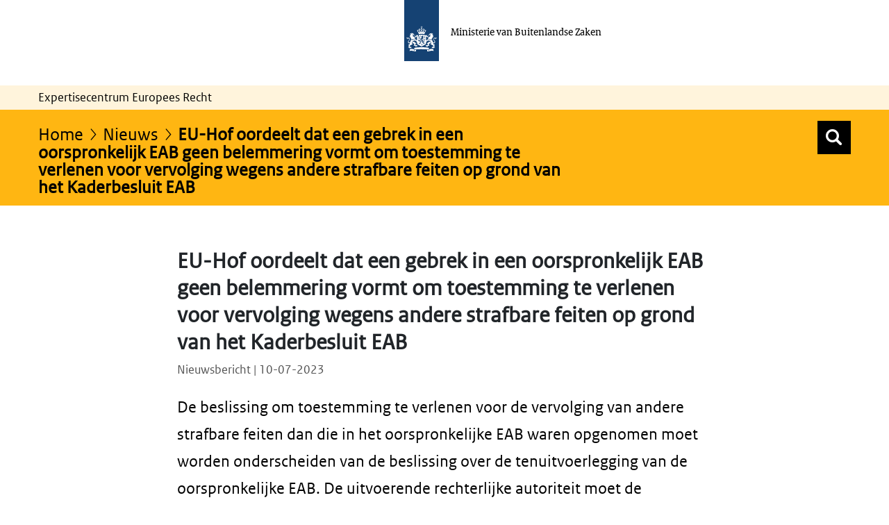

--- FILE ---
content_type: text/html;charset=UTF-8
request_url: https://ecer.minbuza.nl/-/eu-hof-oordeelt-dat-een-gebrek-in-een-oorspronkelijk-eab-geen-belemmering-vormt-om-toestemming-te-verlenen-voor-vervolging-wegens-andere-strafbare-feiten-op-grond-van-het-kaderbesluit-eab
body_size: 19180
content:
































	
		
			<!DOCTYPE html>













































































<html class="ltr" dir="ltr" lang="nl-NL">

<head>
  	<title>EU-Hof oordeelt dat een gebrek in een oorspronkelijk EAB geen belemmering vormt om toestemming te verlenen voor vervolging wegens andere strafbare feiten op grond van het Kaderbesluit EAB | Expertisecentrum Europees Recht</title>
	<meta content="initial-scale=1.0, width=device-width" name="viewport" />
































<meta content="text/html; charset=UTF-8" http-equiv="content-type" />












<script type="importmap">{"imports":{"@clayui/breadcrumb":"/o/frontend-taglib-clay/__liferay__/exports/@clayui$breadcrumb.js","react-dom":"/o/frontend-js-react-web/__liferay__/exports/react-dom.js","@clayui/charts":"/o/frontend-taglib-clay/__liferay__/exports/@clayui$charts.js","@clayui/empty-state":"/o/frontend-taglib-clay/__liferay__/exports/@clayui$empty-state.js","@clayui/navigation-bar":"/o/frontend-taglib-clay/__liferay__/exports/@clayui$navigation-bar.js","react":"/o/frontend-js-react-web/__liferay__/exports/react.js","react-dom-16":"/o/frontend-js-react-web/__liferay__/exports/react-dom-16.js","@clayui/icon":"/o/frontend-taglib-clay/__liferay__/exports/@clayui$icon.js","@clayui/table":"/o/frontend-taglib-clay/__liferay__/exports/@clayui$table.js","@clayui/slider":"/o/frontend-taglib-clay/__liferay__/exports/@clayui$slider.js","@clayui/multi-select":"/o/frontend-taglib-clay/__liferay__/exports/@clayui$multi-select.js","@clayui/nav":"/o/frontend-taglib-clay/__liferay__/exports/@clayui$nav.js","@clayui/provider":"/o/frontend-taglib-clay/__liferay__/exports/@clayui$provider.js","@clayui/panel":"/o/frontend-taglib-clay/__liferay__/exports/@clayui$panel.js","@clayui/list":"/o/frontend-taglib-clay/__liferay__/exports/@clayui$list.js","@liferay/dynamic-data-mapping-form-field-type":"/o/dynamic-data-mapping-form-field-type/__liferay__/index.js","@clayui/date-picker":"/o/frontend-taglib-clay/__liferay__/exports/@clayui$date-picker.js","@clayui/label":"/o/frontend-taglib-clay/__liferay__/exports/@clayui$label.js","@liferay/frontend-js-api/data-set":"/o/frontend-js-dependencies-web/__liferay__/exports/@liferay$js-api$data-set.js","@clayui/core":"/o/frontend-taglib-clay/__liferay__/exports/@clayui$core.js","@clayui/pagination-bar":"/o/frontend-taglib-clay/__liferay__/exports/@clayui$pagination-bar.js","@clayui/layout":"/o/frontend-taglib-clay/__liferay__/exports/@clayui$layout.js","@clayui/multi-step-nav":"/o/frontend-taglib-clay/__liferay__/exports/@clayui$multi-step-nav.js","@liferay/frontend-js-api":"/o/frontend-js-dependencies-web/__liferay__/exports/@liferay$js-api.js","@clayui/toolbar":"/o/frontend-taglib-clay/__liferay__/exports/@clayui$toolbar.js","@clayui/badge":"/o/frontend-taglib-clay/__liferay__/exports/@clayui$badge.js","react-dom-18":"/o/frontend-js-react-web/__liferay__/exports/react-dom-18.js","@clayui/link":"/o/frontend-taglib-clay/__liferay__/exports/@clayui$link.js","@clayui/card":"/o/frontend-taglib-clay/__liferay__/exports/@clayui$card.js","@clayui/tooltip":"/o/frontend-taglib-clay/__liferay__/exports/@clayui$tooltip.js","@clayui/button":"/o/frontend-taglib-clay/__liferay__/exports/@clayui$button.js","@clayui/tabs":"/o/frontend-taglib-clay/__liferay__/exports/@clayui$tabs.js","@clayui/sticker":"/o/frontend-taglib-clay/__liferay__/exports/@clayui$sticker.js","@clayui/form":"/o/frontend-taglib-clay/__liferay__/exports/@clayui$form.js","@clayui/popover":"/o/frontend-taglib-clay/__liferay__/exports/@clayui$popover.js","@clayui/shared":"/o/frontend-taglib-clay/__liferay__/exports/@clayui$shared.js","@clayui/localized-input":"/o/frontend-taglib-clay/__liferay__/exports/@clayui$localized-input.js","@clayui/modal":"/o/frontend-taglib-clay/__liferay__/exports/@clayui$modal.js","@clayui/color-picker":"/o/frontend-taglib-clay/__liferay__/exports/@clayui$color-picker.js","@clayui/pagination":"/o/frontend-taglib-clay/__liferay__/exports/@clayui$pagination.js","@clayui/autocomplete":"/o/frontend-taglib-clay/__liferay__/exports/@clayui$autocomplete.js","@clayui/management-toolbar":"/o/frontend-taglib-clay/__liferay__/exports/@clayui$management-toolbar.js","@clayui/time-picker":"/o/frontend-taglib-clay/__liferay__/exports/@clayui$time-picker.js","@clayui/upper-toolbar":"/o/frontend-taglib-clay/__liferay__/exports/@clayui$upper-toolbar.js","@clayui/loading-indicator":"/o/frontend-taglib-clay/__liferay__/exports/@clayui$loading-indicator.js","@clayui/drop-down":"/o/frontend-taglib-clay/__liferay__/exports/@clayui$drop-down.js","@clayui/data-provider":"/o/frontend-taglib-clay/__liferay__/exports/@clayui$data-provider.js","@liferay/language/":"/o/js/language/","@clayui/css":"/o/frontend-taglib-clay/__liferay__/exports/@clayui$css.js","@clayui/alert":"/o/frontend-taglib-clay/__liferay__/exports/@clayui$alert.js","@clayui/progress-bar":"/o/frontend-taglib-clay/__liferay__/exports/@clayui$progress-bar.js","react-16":"/o/frontend-js-react-web/__liferay__/exports/react-16.js","react-18":"/o/frontend-js-react-web/__liferay__/exports/react-18.js"},"scopes":{}}</script><script data-senna-track="temporary">var Liferay = window.Liferay || {};Liferay.Icons = Liferay.Icons || {};Liferay.Icons.controlPanelSpritemap = 'https://ecer.minbuza.nl/o/admin-theme/images/clay/icons.svg'; Liferay.Icons.spritemap = 'https://ecer.minbuza.nl/o/bz-portal-theme/images/clay/icons.svg';</script>
<script data-senna-track="permanent" type="text/javascript">window.Liferay = window.Liferay || {}; window.Liferay.CSP = {nonce: ''};</script>
<script data-senna-track="permanent" src="/combo?browserId=chrome&minifierType=js&languageId=nl_NL&t=1768832468349&/o/frontend-js-jquery-web/jquery/jquery.min.js&/o/frontend-js-jquery-web/jquery/init.js&/o/frontend-js-jquery-web/jquery/ajax.js&/o/frontend-js-jquery-web/jquery/bootstrap.bundle.min.js&/o/frontend-js-jquery-web/jquery/collapsible_search.js&/o/frontend-js-jquery-web/jquery/fm.js&/o/frontend-js-jquery-web/jquery/form.js&/o/frontend-js-jquery-web/jquery/popper.min.js&/o/frontend-js-jquery-web/jquery/side_navigation.js" type="text/javascript"></script>
<link data-senna-track="temporary" href="https://ecer.minbuza.nl/-/eu-hof-oordeelt-dat-een-gebrek-in-een-oorspronkelijk-eab-geen-belemmering-vormt-om-toestemming-te-verlenen-voor-vervolging-wegens-andere-strafbare-feiten-op-grond-van-het-kaderbesluit-eab" rel="canonical" />
<link data-senna-track="temporary" href="https://ecer.minbuza.nl/-/eu-hof-oordeelt-dat-een-gebrek-in-een-oorspronkelijk-eab-geen-belemmering-vormt-om-toestemming-te-verlenen-voor-vervolging-wegens-andere-strafbare-feiten-op-grond-van-het-kaderbesluit-eab" hreflang="nl-NL" rel="alternate" />
<link data-senna-track="temporary" href="https://ecer.minbuza.nl/-/eu-hof-oordeelt-dat-een-gebrek-in-een-oorspronkelijk-eab-geen-belemmering-vormt-om-toestemming-te-verlenen-voor-vervolging-wegens-andere-strafbare-feiten-op-grond-van-het-kaderbesluit-eab" hreflang="x-default" rel="alternate" />

<meta property="og:locale" content="nl_NL">
<meta property="og:locale:alternate" content="nl_NL">
<meta property="og:site_name" content="ECER">
<meta property="og:title" content="EU-Hof oordeelt dat een gebrek in een oorspronkelijk EAB geen belemmering vormt om toestemming te verlenen voor vervolging wegens andere strafbare feiten op grond van het Kaderbesluit EAB - ECER">
<meta property="og:type" content="website">
<meta property="og:url" content="https://ecer.minbuza.nl/-/eu-hof-oordeelt-dat-een-gebrek-in-een-oorspronkelijk-eab-geen-belemmering-vormt-om-toestemming-te-verlenen-voor-vervolging-wegens-andere-strafbare-feiten-op-grond-van-het-kaderbesluit-eab">


<link href="https://ecer.minbuza.nl/o/bz-portal-theme/images/favicon.ico" rel="apple-touch-icon" />
<link href="https://ecer.minbuza.nl/o/bz-portal-theme/images/favicon.ico" rel="icon" />



<link class="lfr-css-file" data-senna-track="temporary" href="https://ecer.minbuza.nl/o/bz-portal-theme/css/clay.css?browserId=chrome&amp;themeId=bzportal_WAR_bzportaltheme&amp;minifierType=css&amp;languageId=nl_NL&amp;t=1768832458000" id="liferayAUICSS" rel="stylesheet" type="text/css" />









	<link href="/combo?browserId=chrome&amp;minifierType=css&amp;themeId=bzportal_WAR_bzportaltheme&amp;languageId=nl_NL&amp;com_liferay_asset_publisher_web_portlet_AssetPublisherPortlet_INSTANCE_jXyUJmVlPMrX:%2Fo%2Fasset-publisher-web%2Fcss%2Fmain.css&amp;com_liferay_journal_content_web_portlet_JournalContentPortlet_INSTANCE_232581:%2Fo%2Fjournal-content-web%2Fcss%2Fmain.css&amp;com_liferay_portal_search_web_portlet_SearchPortlet:%2Fo%2Fportal-search-web%2Fcss%2Fmain.css&amp;com_liferay_product_navigation_product_menu_web_portlet_ProductMenuPortlet:%2Fo%2Fproduct-navigation-product-menu-web%2Fcss%2Fmain.css&amp;com_liferay_product_navigation_user_personal_bar_web_portlet_ProductNavigationUserPersonalBarPortlet:%2Fo%2Fproduct-navigation-user-personal-bar-web%2Fcss%2Fmain.css&amp;com_liferay_site_navigation_menu_web_portlet_SiteNavigationMenuPortlet:%2Fo%2Fsite-navigation-menu-web%2Fcss%2Fmain.css&amp;t=1768832458000" rel="stylesheet" type="text/css"
 data-senna-track="temporary" id="612b3e2f" />








<script type="text/javascript" data-senna-track="temporary">
	// <![CDATA[
		var Liferay = Liferay || {};

		Liferay.Browser = {
			acceptsGzip: function () {
				return true;
			},

			

			getMajorVersion: function () {
				return 131.0;
			},

			getRevision: function () {
				return '537.36';
			},
			getVersion: function () {
				return '131.0';
			},

			

			isAir: function () {
				return false;
			},
			isChrome: function () {
				return true;
			},
			isEdge: function () {
				return false;
			},
			isFirefox: function () {
				return false;
			},
			isGecko: function () {
				return true;
			},
			isIe: function () {
				return false;
			},
			isIphone: function () {
				return false;
			},
			isLinux: function () {
				return false;
			},
			isMac: function () {
				return true;
			},
			isMobile: function () {
				return false;
			},
			isMozilla: function () {
				return false;
			},
			isOpera: function () {
				return false;
			},
			isRtf: function () {
				return true;
			},
			isSafari: function () {
				return true;
			},
			isSun: function () {
				return false;
			},
			isWebKit: function () {
				return true;
			},
			isWindows: function () {
				return false;
			}
		};

		Liferay.Data = Liferay.Data || {};

		Liferay.Data.ICONS_INLINE_SVG = true;

		Liferay.Data.NAV_SELECTOR = '#navigation';

		Liferay.Data.NAV_SELECTOR_MOBILE = '#navigationCollapse';

		Liferay.Data.isCustomizationView = function () {
			return false;
		};

		Liferay.Data.notices = [
			
		];

		(function () {
			var available = {};

			var direction = {};

			

				available['nl_NL'] = 'Nederlands\x20\x28Nederland\x29';
				direction['nl_NL'] = 'ltr';

			

				available['en_US'] = 'Engels\x20\x28Verenigde\x20Staten\x29';
				direction['en_US'] = 'ltr';

			

			let _cache = {};

			if (Liferay && Liferay.Language && Liferay.Language._cache) {
				_cache = Liferay.Language._cache;
			}

			Liferay.Language = {
				_cache,
				available,
				direction,
				get: function(key) {
					let value = Liferay.Language._cache[key];

					if (value === undefined) {
						value = key;
					}

					return value;
				}
			};
		})();

		var featureFlags = {"LPD-10964":false,"LPD-37927":false,"LPD-10889":false,"LPS-193884":false,"LPD-30371":false,"LPD-11131":true,"LPS-178642":false,"LPS-193005":false,"LPD-31789":false,"LPD-10562":false,"LPD-11212":false,"COMMERCE-8087":false,"LPD-39304":true,"LPD-13311":true,"LRAC-10757":false,"LPD-35941":false,"LPS-180090":false,"LPS-178052":false,"LPD-21414":false,"LPS-185892":false,"LPS-186620":false,"LPD-40533":true,"LPD-40534":true,"LPS-184404":false,"LPD-40530":true,"LPD-20640":false,"LPS-198183":false,"LPD-38869":true,"LPD-35678":false,"LPD-6378":false,"LPS-153714":false,"LPD-11848":false,"LPS-170670":false,"LPD-7822":false,"LPS-169981":false,"LPD-21926":false,"LPS-177027":false,"LPD-37531":false,"LPD-11003":false,"LPD-36446":false,"LPD-39437":false,"LPS-135430":false,"LPD-20556":false,"LPD-45276":false,"LPS-134060":false,"LPS-164563":false,"LPD-32050":false,"LPS-122920":false,"LPS-199086":false,"LPD-35128":false,"LPD-10588":false,"LPD-13778":true,"LPD-11313":false,"LPD-6368":false,"LPD-34594":false,"LPS-202104":false,"LPD-19955":false,"LPD-35443":false,"LPD-39967":false,"LPD-11235":false,"LPD-11232":false,"LPS-196935":true,"LPD-43542":false,"LPS-176691":false,"LPS-197909":false,"LPD-29516":false,"COMMERCE-8949":false,"LPD-11228":false,"LPS-153813":false,"LPD-17809":false,"COMMERCE-13024":false,"LPS-165482":false,"LPS-193551":false,"LPS-197477":false,"LPS-174816":false,"LPS-186360":false,"LPD-30204":false,"LPD-32867":false,"LPS-153332":false,"LPD-35013":true,"LPS-179669":false,"LPS-174417":false,"LPD-44091":true,"LPD-31212":false,"LPD-18221":false,"LPS-155284":false,"LRAC-15017":false,"LPD-19870":false,"LPS-200108":false,"LPD-20131":false,"LPS-159643":false,"LPS-129412":false,"LPS-169837":false,"LPD-20379":false};

		Liferay.FeatureFlags = Object.keys(featureFlags).reduce(
			(acc, key) => ({
				...acc, [key]: featureFlags[key] === 'true' || featureFlags[key] === true
			}), {}
		);

		Liferay.PortletKeys = {
			DOCUMENT_LIBRARY: 'com_liferay_document_library_web_portlet_DLPortlet',
			DYNAMIC_DATA_MAPPING: 'com_liferay_dynamic_data_mapping_web_portlet_DDMPortlet',
			ITEM_SELECTOR: 'com_liferay_item_selector_web_portlet_ItemSelectorPortlet'
		};

		Liferay.PropsValues = {
			JAVASCRIPT_SINGLE_PAGE_APPLICATION_TIMEOUT: 0,
			UPLOAD_SERVLET_REQUEST_IMPL_MAX_SIZE: 20048576000
		};

		Liferay.ThemeDisplay = {

			

			
				getLayoutId: function () {
					return '346';
				},

				

				getLayoutRelativeControlPanelURL: function () {
					return '/group/guest/~/control_panel/manage?p_p_id=com_liferay_asset_publisher_web_portlet_AssetPublisherPortlet_INSTANCE_jXyUJmVlPMrX';
				},

				getLayoutRelativeURL: function () {
					return '/ecer/nieuws';
				},
				getLayoutURL: function () {
					return 'https://ecer.minbuza.nl/ecer/nieuws';
				},
				getParentLayoutId: function () {
					return '4';
				},
				isControlPanel: function () {
					return false;
				},
				isPrivateLayout: function () {
					return 'false';
				},
				isVirtualLayout: function () {
					return false;
				},
			

			getBCP47LanguageId: function () {
				return 'nl-NL';
			},
			getCanonicalURL: function () {

				

				return 'https\x3a\x2f\x2fecer\x2eminbuza\x2enl\x2f-\x2feu-hof-oordeelt-dat-een-gebrek-in-een-oorspronkelijk-eab-geen-belemmering-vormt-om-toestemming-te-verlenen-voor-vervolging-wegens-andere-strafbare-feiten-op-grond-van-het-kaderbesluit-eab';
			},
			getCDNBaseURL: function () {
				return 'https://ecer.minbuza.nl';
			},
			getCDNDynamicResourcesHost: function () {
				return '';
			},
			getCDNHost: function () {
				return '';
			},
			getCompanyGroupId: function () {
				return '20151';
			},
			getCompanyId: function () {
				return '20115';
			},
			getDefaultLanguageId: function () {
				return 'nl_NL';
			},
			getDoAsUserIdEncoded: function () {
				return '';
			},
			getLanguageId: function () {
				return 'nl_NL';
			},
			getParentGroupId: function () {
				return '20142';
			},
			getPathContext: function () {
				return '';
			},
			getPathImage: function () {
				return '/image';
			},
			getPathJavaScript: function () {
				return '/o/frontend-js-web';
			},
			getPathMain: function () {
				return '/c';
			},
			getPathThemeImages: function () {
				return 'https://ecer.minbuza.nl/o/bz-portal-theme/images';
			},
			getPathThemeRoot: function () {
				return '/o/bz-portal-theme';
			},
			getPlid: function () {
				return '45360';
			},
			getPortalURL: function () {
				return 'https://ecer.minbuza.nl';
			},
			getRealUserId: function () {
				return '20119';
			},
			getRemoteAddr: function () {
				return '10.8.15.69';
			},
			getRemoteHost: function () {
				return '10.8.15.69';
			},
			getScopeGroupId: function () {
				return '20142';
			},
			getScopeGroupIdOrLiveGroupId: function () {
				return '20142';
			},
			getSessionId: function () {
				return '';
			},
			getSiteAdminURL: function () {
				return 'https://ecer.minbuza.nl/group/guest/~/control_panel/manage?p_p_lifecycle=0&p_p_state=maximized&p_p_mode=view';
			},
			getSiteGroupId: function () {
				return '20142';
			},
			getTimeZone: function() {
				return 'Europe/Paris';
			},
			getURLControlPanel: function() {
				return '/group/control_panel?refererPlid=45360';
			},
			getURLHome: function () {
				return 'https\x3a\x2f\x2fecer\x2eminbuza\x2enl\x2fweb\x2fguest\x2fecer';
			},
			getUserEmailAddress: function () {
				return '';
			},
			getUserId: function () {
				return '20119';
			},
			getUserName: function () {
				return '';
			},
			isAddSessionIdToURL: function () {
				return false;
			},
			isImpersonated: function () {
				return false;
			},
			isSignedIn: function () {
				return false;
			},

			isStagedPortlet: function () {
				
					
						return true;
					
					
			},

			isStateExclusive: function () {
				return false;
			},
			isStateMaximized: function () {
				return false;
			},
			isStatePopUp: function () {
				return false;
			}
		};

		var themeDisplay = Liferay.ThemeDisplay;

		Liferay.AUI = {

			

			getCombine: function () {
				return true;
			},
			getComboPath: function () {
				return '/combo/?browserId=chrome&minifierType=&languageId=nl_NL&t=1768832315300&';
			},
			getDateFormat: function () {
				return '%d-%m-%Y';
			},
			getEditorCKEditorPath: function () {
				return '/o/frontend-editor-ckeditor-web';
			},
			getFilter: function () {
				var filter = 'raw';

				
					
						filter = 'min';
					
					

				return filter;
			},
			getFilterConfig: function () {
				var instance = this;

				var filterConfig = null;

				if (!instance.getCombine()) {
					filterConfig = {
						replaceStr: '.js' + instance.getStaticResourceURLParams(),
						searchExp: '\\.js$'
					};
				}

				return filterConfig;
			},
			getJavaScriptRootPath: function () {
				return '/o/frontend-js-web';
			},
			getPortletRootPath: function () {
				return '/html/portlet';
			},
			getStaticResourceURLParams: function () {
				return '?browserId=chrome&minifierType=&languageId=nl_NL&t=1768832315300';
			}
		};

		Liferay.authToken = 'IFnXAruV';

		

		Liferay.currentURL = '\x2f-\x2feu-hof-oordeelt-dat-een-gebrek-in-een-oorspronkelijk-eab-geen-belemmering-vormt-om-toestemming-te-verlenen-voor-vervolging-wegens-andere-strafbare-feiten-op-grond-van-het-kaderbesluit-eab';
		Liferay.currentURLEncoded = '\x252F-\x252Feu-hof-oordeelt-dat-een-gebrek-in-een-oorspronkelijk-eab-geen-belemmering-vormt-om-toestemming-te-verlenen-voor-vervolging-wegens-andere-strafbare-feiten-op-grond-van-het-kaderbesluit-eab';
	// ]]>
</script>

<script data-senna-track="temporary" type="text/javascript">window.__CONFIG__= {basePath: '',combine: true, defaultURLParams: null, explainResolutions: false, exposeGlobal: false, logLevel: 'warn', moduleType: 'module', namespace:'Liferay', nonce: '', reportMismatchedAnonymousModules: 'warn', resolvePath: '/o/js_resolve_modules', url: '/combo/?browserId=chrome&minifierType=js&languageId=nl_NL&t=1768832315300&', waitTimeout: 60000};</script><script data-senna-track="permanent" src="/o/frontend-js-loader-modules-extender/loader.js?&mac=9WaMmhziBCkScHZwrrVcOR7VZF4=&browserId=chrome&languageId=nl_NL&minifierType=js" type="text/javascript"></script><script data-senna-track="permanent" src="/combo?browserId=chrome&minifierType=js&languageId=nl_NL&t=1768832315300&/o/frontend-js-aui-web/aui/aui/aui-min.js&/o/frontend-js-aui-web/liferay/modules.js&/o/frontend-js-aui-web/liferay/aui_sandbox.js&/o/frontend-js-aui-web/aui/attribute-base/attribute-base-min.js&/o/frontend-js-aui-web/aui/attribute-complex/attribute-complex-min.js&/o/frontend-js-aui-web/aui/attribute-core/attribute-core-min.js&/o/frontend-js-aui-web/aui/attribute-observable/attribute-observable-min.js&/o/frontend-js-aui-web/aui/attribute-extras/attribute-extras-min.js&/o/frontend-js-aui-web/aui/event-custom-base/event-custom-base-min.js&/o/frontend-js-aui-web/aui/event-custom-complex/event-custom-complex-min.js&/o/frontend-js-aui-web/aui/oop/oop-min.js&/o/frontend-js-aui-web/aui/aui-base-lang/aui-base-lang-min.js&/o/frontend-js-aui-web/liferay/dependency.js&/o/frontend-js-aui-web/liferay/util.js&/o/frontend-js-web/liferay/dom_task_runner.js&/o/frontend-js-web/liferay/events.js&/o/frontend-js-web/liferay/lazy_load.js&/o/frontend-js-web/liferay/liferay.js&/o/frontend-js-web/liferay/global.bundle.js&/o/frontend-js-web/liferay/portlet.js&/o/frontend-js-web/liferay/workflow.js&/o/oauth2-provider-web/js/liferay.js" type="text/javascript"></script>
<script data-senna-track="temporary" type="text/javascript">window.Liferay = Liferay || {}; window.Liferay.OAuth2 = {getAuthorizeURL: function() {return 'https://ecer.minbuza.nl/o/oauth2/authorize';}, getBuiltInRedirectURL: function() {return 'https://ecer.minbuza.nl/o/oauth2/redirect';}, getIntrospectURL: function() { return 'https://ecer.minbuza.nl/o/oauth2/introspect';}, getTokenURL: function() {return 'https://ecer.minbuza.nl/o/oauth2/token';}, getUserAgentApplication: function(externalReferenceCode) {return Liferay.OAuth2._userAgentApplications[externalReferenceCode];}, _userAgentApplications: {}}</script><script data-senna-track="temporary" type="text/javascript">try {var MODULE_MAIN='exportimport-web@5.0.100/index';var MODULE_PATH='/o/exportimport-web';/**
 * SPDX-FileCopyrightText: (c) 2000 Liferay, Inc. https://liferay.com
 * SPDX-License-Identifier: LGPL-2.1-or-later OR LicenseRef-Liferay-DXP-EULA-2.0.0-2023-06
 */

(function () {
	AUI().applyConfig({
		groups: {
			exportimportweb: {
				base: MODULE_PATH + '/js/legacy/',
				combine: Liferay.AUI.getCombine(),
				filter: Liferay.AUI.getFilterConfig(),
				modules: {
					'liferay-export-import-export-import': {
						path: 'main.js',
						requires: [
							'aui-datatype',
							'aui-dialog-iframe-deprecated',
							'aui-modal',
							'aui-parse-content',
							'aui-toggler',
							'liferay-portlet-base',
							'liferay-util-window',
						],
					},
				},
				root: MODULE_PATH + '/js/legacy/',
			},
		},
	});
})();
} catch(error) {console.error(error);}try {var MODULE_MAIN='@liferay/frontend-js-state-web@1.0.30/index';var MODULE_PATH='/o/frontend-js-state-web';/**
 * SPDX-FileCopyrightText: (c) 2000 Liferay, Inc. https://liferay.com
 * SPDX-License-Identifier: LGPL-2.1-or-later OR LicenseRef-Liferay-DXP-EULA-2.0.0-2023-06
 */

(function () {
	AUI().applyConfig({
		groups: {
			state: {

				// eslint-disable-next-line
				mainModule: MODULE_MAIN,
			},
		},
	});
})();
} catch(error) {console.error(error);}try {var MODULE_MAIN='dynamic-data-mapping-web@5.0.115/index';var MODULE_PATH='/o/dynamic-data-mapping-web';/**
 * SPDX-FileCopyrightText: (c) 2000 Liferay, Inc. https://liferay.com
 * SPDX-License-Identifier: LGPL-2.1-or-later OR LicenseRef-Liferay-DXP-EULA-2.0.0-2023-06
 */

(function () {
	const LiferayAUI = Liferay.AUI;

	AUI().applyConfig({
		groups: {
			ddm: {
				base: MODULE_PATH + '/js/legacy/',
				combine: Liferay.AUI.getCombine(),
				filter: LiferayAUI.getFilterConfig(),
				modules: {
					'liferay-ddm-form': {
						path: 'ddm_form.js',
						requires: [
							'aui-base',
							'aui-datatable',
							'aui-datatype',
							'aui-image-viewer',
							'aui-parse-content',
							'aui-set',
							'aui-sortable-list',
							'json',
							'liferay-form',
							'liferay-map-base',
							'liferay-translation-manager',
							'liferay-util-window',
						],
					},
					'liferay-portlet-dynamic-data-mapping': {
						condition: {
							trigger: 'liferay-document-library',
						},
						path: 'main.js',
						requires: [
							'arraysort',
							'aui-form-builder-deprecated',
							'aui-form-validator',
							'aui-map',
							'aui-text-unicode',
							'json',
							'liferay-menu',
							'liferay-translation-manager',
							'liferay-util-window',
							'text',
						],
					},
					'liferay-portlet-dynamic-data-mapping-custom-fields': {
						condition: {
							trigger: 'liferay-document-library',
						},
						path: 'custom_fields.js',
						requires: ['liferay-portlet-dynamic-data-mapping'],
					},
				},
				root: MODULE_PATH + '/js/legacy/',
			},
		},
	});
})();
} catch(error) {console.error(error);}try {var MODULE_MAIN='portal-workflow-kaleo-designer-web@5.0.146/index';var MODULE_PATH='/o/portal-workflow-kaleo-designer-web';/**
 * SPDX-FileCopyrightText: (c) 2000 Liferay, Inc. https://liferay.com
 * SPDX-License-Identifier: LGPL-2.1-or-later OR LicenseRef-Liferay-DXP-EULA-2.0.0-2023-06
 */

(function () {
	AUI().applyConfig({
		groups: {
			'kaleo-designer': {
				base: MODULE_PATH + '/designer/js/legacy/',
				combine: Liferay.AUI.getCombine(),
				filter: Liferay.AUI.getFilterConfig(),
				modules: {
					'liferay-kaleo-designer-autocomplete-util': {
						path: 'autocomplete_util.js',
						requires: ['autocomplete', 'autocomplete-highlighters'],
					},
					'liferay-kaleo-designer-definition-diagram-controller': {
						path: 'definition_diagram_controller.js',
						requires: [
							'liferay-kaleo-designer-field-normalizer',
							'liferay-kaleo-designer-utils',
						],
					},
					'liferay-kaleo-designer-dialogs': {
						path: 'dialogs.js',
						requires: ['liferay-util-window'],
					},
					'liferay-kaleo-designer-editors': {
						path: 'editors.js',
						requires: [
							'aui-ace-editor',
							'aui-ace-editor-mode-xml',
							'aui-base',
							'aui-datatype',
							'aui-node',
							'liferay-kaleo-designer-autocomplete-util',
							'liferay-kaleo-designer-utils',
						],
					},
					'liferay-kaleo-designer-field-normalizer': {
						path: 'field_normalizer.js',
						requires: ['liferay-kaleo-designer-remote-services'],
					},
					'liferay-kaleo-designer-nodes': {
						path: 'nodes.js',
						requires: [
							'aui-datatable',
							'aui-datatype',
							'aui-diagram-builder',
							'liferay-kaleo-designer-editors',
							'liferay-kaleo-designer-utils',
						],
					},
					'liferay-kaleo-designer-remote-services': {
						path: 'remote_services.js',
						requires: ['aui-io'],
					},
					'liferay-kaleo-designer-templates': {
						path: 'templates.js',
						requires: ['aui-tpl-snippets-deprecated'],
					},
					'liferay-kaleo-designer-utils': {
						path: 'utils.js',
						requires: [],
					},
					'liferay-kaleo-designer-xml-definition': {
						path: 'xml_definition.js',
						requires: [
							'aui-base',
							'aui-component',
							'dataschema-xml',
							'datatype-xml',
						],
					},
					'liferay-kaleo-designer-xml-definition-serializer': {
						path: 'xml_definition_serializer.js',
						requires: ['escape', 'liferay-kaleo-designer-xml-util'],
					},
					'liferay-kaleo-designer-xml-util': {
						path: 'xml_util.js',
						requires: ['aui-base'],
					},
					'liferay-portlet-kaleo-designer': {
						path: 'main.js',
						requires: [
							'aui-ace-editor',
							'aui-ace-editor-mode-xml',
							'aui-tpl-snippets-deprecated',
							'dataschema-xml',
							'datasource',
							'datatype-xml',
							'event-valuechange',
							'io-form',
							'liferay-kaleo-designer-autocomplete-util',
							'liferay-kaleo-designer-editors',
							'liferay-kaleo-designer-nodes',
							'liferay-kaleo-designer-remote-services',
							'liferay-kaleo-designer-utils',
							'liferay-kaleo-designer-xml-util',
							'liferay-util-window',
						],
					},
				},
				root: MODULE_PATH + '/designer/js/legacy/',
			},
		},
	});
})();
} catch(error) {console.error(error);}try {var MODULE_MAIN='contacts-web@5.0.65/index';var MODULE_PATH='/o/contacts-web';/**
 * SPDX-FileCopyrightText: (c) 2000 Liferay, Inc. https://liferay.com
 * SPDX-License-Identifier: LGPL-2.1-or-later OR LicenseRef-Liferay-DXP-EULA-2.0.0-2023-06
 */

(function () {
	AUI().applyConfig({
		groups: {
			contactscenter: {
				base: MODULE_PATH + '/js/legacy/',
				combine: Liferay.AUI.getCombine(),
				filter: Liferay.AUI.getFilterConfig(),
				modules: {
					'liferay-contacts-center': {
						path: 'main.js',
						requires: [
							'aui-io-plugin-deprecated',
							'aui-toolbar',
							'autocomplete-base',
							'datasource-io',
							'json-parse',
							'liferay-portlet-base',
							'liferay-util-window',
						],
					},
				},
				root: MODULE_PATH + '/js/legacy/',
			},
		},
	});
})();
} catch(error) {console.error(error);}try {var MODULE_MAIN='frontend-js-components-web@2.0.80/index';var MODULE_PATH='/o/frontend-js-components-web';/**
 * SPDX-FileCopyrightText: (c) 2000 Liferay, Inc. https://liferay.com
 * SPDX-License-Identifier: LGPL-2.1-or-later OR LicenseRef-Liferay-DXP-EULA-2.0.0-2023-06
 */

(function () {
	AUI().applyConfig({
		groups: {
			components: {

				// eslint-disable-next-line
				mainModule: MODULE_MAIN,
			},
		},
	});
})();
} catch(error) {console.error(error);}try {var MODULE_MAIN='@liferay/frontend-js-react-web@5.0.54/index';var MODULE_PATH='/o/frontend-js-react-web';/**
 * SPDX-FileCopyrightText: (c) 2000 Liferay, Inc. https://liferay.com
 * SPDX-License-Identifier: LGPL-2.1-or-later OR LicenseRef-Liferay-DXP-EULA-2.0.0-2023-06
 */

(function () {
	AUI().applyConfig({
		groups: {
			react: {

				// eslint-disable-next-line
				mainModule: MODULE_MAIN,
			},
		},
	});
})();
} catch(error) {console.error(error);}try {var MODULE_MAIN='frontend-editor-alloyeditor-web@5.0.56/index';var MODULE_PATH='/o/frontend-editor-alloyeditor-web';/**
 * SPDX-FileCopyrightText: (c) 2000 Liferay, Inc. https://liferay.com
 * SPDX-License-Identifier: LGPL-2.1-or-later OR LicenseRef-Liferay-DXP-EULA-2.0.0-2023-06
 */

(function () {
	AUI().applyConfig({
		groups: {
			alloyeditor: {
				base: MODULE_PATH + '/js/legacy/',
				combine: Liferay.AUI.getCombine(),
				filter: Liferay.AUI.getFilterConfig(),
				modules: {
					'liferay-alloy-editor': {
						path: 'alloyeditor.js',
						requires: [
							'aui-component',
							'liferay-portlet-base',
							'timers',
						],
					},
					'liferay-alloy-editor-source': {
						path: 'alloyeditor_source.js',
						requires: [
							'aui-debounce',
							'liferay-fullscreen-source-editor',
							'liferay-source-editor',
							'plugin',
						],
					},
				},
				root: MODULE_PATH + '/js/legacy/',
			},
		},
	});
})();
} catch(error) {console.error(error);}try {var MODULE_MAIN='calendar-web@5.0.105/index';var MODULE_PATH='/o/calendar-web';/**
 * SPDX-FileCopyrightText: (c) 2000 Liferay, Inc. https://liferay.com
 * SPDX-License-Identifier: LGPL-2.1-or-later OR LicenseRef-Liferay-DXP-EULA-2.0.0-2023-06
 */

(function () {
	AUI().applyConfig({
		groups: {
			calendar: {
				base: MODULE_PATH + '/js/legacy/',
				combine: Liferay.AUI.getCombine(),
				filter: Liferay.AUI.getFilterConfig(),
				modules: {
					'liferay-calendar-a11y': {
						path: 'calendar_a11y.js',
						requires: ['calendar'],
					},
					'liferay-calendar-container': {
						path: 'calendar_container.js',
						requires: [
							'aui-alert',
							'aui-base',
							'aui-component',
							'liferay-portlet-base',
						],
					},
					'liferay-calendar-date-picker-sanitizer': {
						path: 'date_picker_sanitizer.js',
						requires: ['aui-base'],
					},
					'liferay-calendar-interval-selector': {
						path: 'interval_selector.js',
						requires: ['aui-base', 'liferay-portlet-base'],
					},
					'liferay-calendar-interval-selector-scheduler-event-link': {
						path: 'interval_selector_scheduler_event_link.js',
						requires: ['aui-base', 'liferay-portlet-base'],
					},
					'liferay-calendar-list': {
						path: 'calendar_list.js',
						requires: [
							'aui-template-deprecated',
							'liferay-scheduler',
						],
					},
					'liferay-calendar-message-util': {
						path: 'message_util.js',
						requires: ['liferay-util-window'],
					},
					'liferay-calendar-recurrence-converter': {
						path: 'recurrence_converter.js',
						requires: [],
					},
					'liferay-calendar-recurrence-dialog': {
						path: 'recurrence.js',
						requires: [
							'aui-base',
							'liferay-calendar-recurrence-util',
						],
					},
					'liferay-calendar-recurrence-util': {
						path: 'recurrence_util.js',
						requires: ['aui-base', 'liferay-util-window'],
					},
					'liferay-calendar-reminders': {
						path: 'calendar_reminders.js',
						requires: ['aui-base'],
					},
					'liferay-calendar-remote-services': {
						path: 'remote_services.js',
						requires: [
							'aui-base',
							'aui-component',
							'liferay-calendar-util',
							'liferay-portlet-base',
						],
					},
					'liferay-calendar-session-listener': {
						path: 'session_listener.js',
						requires: ['aui-base', 'liferay-scheduler'],
					},
					'liferay-calendar-simple-color-picker': {
						path: 'simple_color_picker.js',
						requires: ['aui-base', 'aui-template-deprecated'],
					},
					'liferay-calendar-simple-menu': {
						path: 'simple_menu.js',
						requires: [
							'aui-base',
							'aui-template-deprecated',
							'event-outside',
							'event-touch',
							'widget-modality',
							'widget-position',
							'widget-position-align',
							'widget-position-constrain',
							'widget-stack',
							'widget-stdmod',
						],
					},
					'liferay-calendar-util': {
						path: 'calendar_util.js',
						requires: [
							'aui-datatype',
							'aui-io',
							'aui-scheduler',
							'aui-toolbar',
							'autocomplete',
							'autocomplete-highlighters',
						],
					},
					'liferay-scheduler': {
						path: 'scheduler.js',
						requires: [
							'async-queue',
							'aui-datatype',
							'aui-scheduler',
							'dd-plugin',
							'liferay-calendar-a11y',
							'liferay-calendar-message-util',
							'liferay-calendar-recurrence-converter',
							'liferay-calendar-recurrence-util',
							'liferay-calendar-util',
							'liferay-scheduler-event-recorder',
							'liferay-scheduler-models',
							'promise',
							'resize-plugin',
						],
					},
					'liferay-scheduler-event-recorder': {
						path: 'scheduler_event_recorder.js',
						requires: [
							'dd-plugin',
							'liferay-calendar-util',
							'resize-plugin',
						],
					},
					'liferay-scheduler-models': {
						path: 'scheduler_models.js',
						requires: [
							'aui-datatype',
							'dd-plugin',
							'liferay-calendar-util',
						],
					},
				},
				root: MODULE_PATH + '/js/legacy/',
			},
		},
	});
})();
} catch(error) {console.error(error);}try {var MODULE_MAIN='@liferay/document-library-web@6.0.198/index';var MODULE_PATH='/o/document-library-web';/**
 * SPDX-FileCopyrightText: (c) 2000 Liferay, Inc. https://liferay.com
 * SPDX-License-Identifier: LGPL-2.1-or-later OR LicenseRef-Liferay-DXP-EULA-2.0.0-2023-06
 */

(function () {
	AUI().applyConfig({
		groups: {
			dl: {
				base: MODULE_PATH + '/js/legacy/',
				combine: Liferay.AUI.getCombine(),
				filter: Liferay.AUI.getFilterConfig(),
				modules: {
					'document-library-upload-component': {
						path: 'DocumentLibraryUpload.js',
						requires: [
							'aui-component',
							'aui-data-set-deprecated',
							'aui-overlay-manager-deprecated',
							'aui-overlay-mask-deprecated',
							'aui-parse-content',
							'aui-progressbar',
							'aui-template-deprecated',
							'liferay-search-container',
							'querystring-parse-simple',
							'uploader',
						],
					},
				},
				root: MODULE_PATH + '/js/legacy/',
			},
		},
	});
})();
} catch(error) {console.error(error);}try {var MODULE_MAIN='staging-processes-web@5.0.65/index';var MODULE_PATH='/o/staging-processes-web';/**
 * SPDX-FileCopyrightText: (c) 2000 Liferay, Inc. https://liferay.com
 * SPDX-License-Identifier: LGPL-2.1-or-later OR LicenseRef-Liferay-DXP-EULA-2.0.0-2023-06
 */

(function () {
	AUI().applyConfig({
		groups: {
			stagingprocessesweb: {
				base: MODULE_PATH + '/js/legacy/',
				combine: Liferay.AUI.getCombine(),
				filter: Liferay.AUI.getFilterConfig(),
				modules: {
					'liferay-staging-processes-export-import': {
						path: 'main.js',
						requires: [
							'aui-datatype',
							'aui-dialog-iframe-deprecated',
							'aui-modal',
							'aui-parse-content',
							'aui-toggler',
							'liferay-portlet-base',
							'liferay-util-window',
						],
					},
				},
				root: MODULE_PATH + '/js/legacy/',
			},
		},
	});
})();
} catch(error) {console.error(error);}try {var MODULE_MAIN='portal-search-web@6.0.148/index';var MODULE_PATH='/o/portal-search-web';/**
 * SPDX-FileCopyrightText: (c) 2000 Liferay, Inc. https://liferay.com
 * SPDX-License-Identifier: LGPL-2.1-or-later OR LicenseRef-Liferay-DXP-EULA-2.0.0-2023-06
 */

(function () {
	AUI().applyConfig({
		groups: {
			search: {
				base: MODULE_PATH + '/js/',
				combine: Liferay.AUI.getCombine(),
				filter: Liferay.AUI.getFilterConfig(),
				modules: {
					'liferay-search-custom-range-facet': {
						path: 'custom_range_facet.js',
						requires: ['aui-form-validator'],
					},
				},
				root: MODULE_PATH + '/js/',
			},
		},
	});
})();
} catch(error) {console.error(error);}</script>




<script type="text/javascript" data-senna-track="temporary">
	// <![CDATA[
		
			
				
		

		
	// ]]>
</script>





	
		

			

			
				<!-- Start Piwik PRO installation code -->
<script type="text/javascript" async>
(function(window, document, dataLayerName, id) {
window[dataLayerName]=window[dataLayerName]||[],window[dataLayerName].push({start:(new Date).getTime(),event:"stg.start"});var scripts=document.getElementsByTagName('script')[0],tags=document.createElement('script');
function stgCreateCookie(a,b,c){var d="";if(c){var e=new Date;e.setTime(e.getTime()+24*c*60*60*1e3),d="; expires="+e.toUTCString()}document.cookie=a+"="+b+d+"; path=/; Secure"}
var isStgDebug=(window.location.href.match("stg_debug")||document.cookie.match("stg_debug"))&&!window.location.href.match("stg_disable_debug");stgCreateCookie("stg_debug",isStgDebug?1:"",isStgDebug?14:-1);
var qP=[];dataLayerName!=="dataLayer"&&qP.push("data_layer_name="+dataLayerName),qP.push("use_secure_cookies"),isStgDebug&&qP.push("stg_debug");var qPString=qP.length>0?("?"+qP.join("&")):"";
tags.async=!0,tags.src="https://statistiek.rijksoverheid.nl/containers/"+id+".js"+qPString,scripts.parentNode.insertBefore(tags,scripts);
!function(a,n,i){a[n]=a[n]||{};for(var c=0;c<i.length;c++)!function(i){a[n][i]=a[n][i]||{},a[n][i].api=a[n][i].api||function(){var a=[].slice.call(arguments,0);"string"==typeof a[0]&&window[dataLayerName].push({event:n+"."+i+":"+a[0],parameters:[].slice.call(arguments,1)})}}(i[c])}(window,"ppms",["tm","cm"]);
})(window, document, 'dataLayer', '7b9af961-7f58-4988-ab0c-07509ae1e1bd');
</script>
<!-- End Piwik PRO Tag Manager code -->
			
		
	












	<script src="/combo?browserId=chrome&amp;minifierType=js&amp;themeId=bzportal_WAR_bzportaltheme&amp;languageId=nl_NL&amp;%2Fo%2Farticle-search%2Fjs%2Fsearch-form.js&amp;t=1768832458000" type="text/javascript" data-senna-track="temporary"></script>




















<link class="lfr-css-file" data-senna-track="temporary" href="https://ecer.minbuza.nl/o/bz-portal-theme/css/main.css?browserId=chrome&amp;themeId=bzportal_WAR_bzportaltheme&amp;minifierType=css&amp;languageId=nl_NL&amp;t=1768832458000" id="liferayThemeCSS" rel="stylesheet" type="text/css" />








	<style data-senna-track="temporary" type="text/css">

		

			

				

					

#p_p_id_com_liferay_asset_publisher_web_portlet_AssetPublisherPortlet_INSTANCE_jXyUJmVlPMrX_ > .portlet > .portlet-content {

}




				

			

		

			

		

			

		

			

		

			

		

			

		

			

		

			

		

			

		

			

				

					

#p_p_id_nl_worth_article_search_portlet_ArticleSearchPortlet_ > .portlet > .portlet-content {

}




				

			

		

			

				

					

#p_p_id_nl_worth_article_search_portlet_TopMenuSearchPortlet_ > .portlet > .portlet-content {

}




				

			

		

	</style>


<style data-senna-track="temporary" type="text/css">
</style>
<link data-senna-track="permanent" href="/o/frontend-js-aui-web/alloy_ui.css?&mac=favIEq7hPo8AEd6k+N5OVADEEls=&browserId=chrome&languageId=nl_NL&minifierType=css&themeId=bzportal_WAR_bzportaltheme" rel="stylesheet"></link>
<link data-senna-track="permanent" href="https://ecer.minbuza.nl/combo?browserId=chrome&minifierType=css&languageId=nl_NL&t=1768832356197&/o/mfa-nww-admin-theme-contributor/css/admin.theme.contributor.css" rel="stylesheet" type = "text/css" />
<script type="module">
import {init} from '/o/frontend-js-spa-web/__liferay__/index.js';
{
init({"navigationExceptionSelectors":":not([target=\"_blank\"]):not([data-senna-off]):not([data-resource-href]):not([data-cke-saved-href]):not([data-cke-saved-href])","cacheExpirationTime":-1,"clearScreensCache":true,"portletsBlacklist":["com_liferay_login_web_portlet_CreateAccountPortlet","com_liferay_nested_portlets_web_portlet_NestedPortletsPortlet","com_liferay_site_navigation_directory_web_portlet_SitesDirectoryPortlet","com_liferay_questions_web_internal_portlet_QuestionsPortlet","com_liferay_account_admin_web_internal_portlet_AccountUsersRegistrationPortlet","com_liferay_login_web_portlet_ForgotPasswordPortlet","com_liferay_portal_language_override_web_internal_portlet_PLOPortlet","com_liferay_login_web_portlet_LoginPortlet","com_liferay_login_web_portlet_FastLoginPortlet"],"excludedTargetPortlets":["com_liferay_users_admin_web_portlet_UsersAdminPortlet","com_liferay_server_admin_web_portlet_ServerAdminPortlet"],"validStatusCodes":[221,490,494,499,491,496,492,493,495,220],"debugEnabled":false,"loginRedirect":"","excludedPaths":["/c/document_library","/documents","/image","/afspraak-maken","/afspraak-maken-ra","/en/afspraak-maken","/en/afspraak-maken-ra"],"preloadCSS":false,"userNotification":{"message":"Het ziet er naar uit dat dit langer duurt dan verwacht.","title":"Oeps","timeout":30000},"requestTimeout":0});
}

</script>











<script type="text/javascript">
Liferay.on(
	'ddmFieldBlur', function(event) {
		if (window.Analytics) {
			Analytics.send(
				'fieldBlurred',
				'Form',
				{
					fieldName: event.fieldName,
					focusDuration: event.focusDuration,
					formId: event.formId,
					formPageTitle: event.formPageTitle,
					page: event.page,
					title: event.title
				}
			);
		}
	}
);

Liferay.on(
	'ddmFieldFocus', function(event) {
		if (window.Analytics) {
			Analytics.send(
				'fieldFocused',
				'Form',
				{
					fieldName: event.fieldName,
					formId: event.formId,
					formPageTitle: event.formPageTitle,
					page: event.page,
					title:event.title
				}
			);
		}
	}
);

Liferay.on(
	'ddmFormPageShow', function(event) {
		if (window.Analytics) {
			Analytics.send(
				'pageViewed',
				'Form',
				{
					formId: event.formId,
					formPageTitle: event.formPageTitle,
					page: event.page,
					title: event.title
				}
			);
		}
	}
);

Liferay.on(
	'ddmFormSubmit', function(event) {
		if (window.Analytics) {
			Analytics.send(
				'formSubmitted',
				'Form',
				{
					formId: event.formId,
					title: event.title
				}
			);
		}
	}
);

Liferay.on(
	'ddmFormView', function(event) {
		if (window.Analytics) {
			Analytics.send(
				'formViewed',
				'Form',
				{
					formId: event.formId,
					title: event.title
				}
			);
		}
	}
);

</script><script>

</script>















<script type="text/javascript" data-senna-track="temporary">
	if (window.Analytics) {
		window._com_liferay_document_library_analytics_isViewFileEntry = false;
	}
</script>










    <link data-senna-track="permanent" href="/o/bz-portal-theme/images/color_schemes/cs_bz_donker_geel/favicon.ico" rel="Shortcut Icon">
    <link data-senna-track="temporary" href="https://ecer.minbuza.nl/o/bz-portal-theme/css/cs_bz_donker_geel.css?browserId=chrome&amp;themeId=bzportal_WAR_bzportaltheme&amp;minifierType=css&amp;languageId=nl_NL&amp;t=1768832458000" rel="stylesheet" type="text/css">

	<link rel="stylesheet" href="/o/bz-portal-theme/vendor/font-awesome/css/font-awesome.min.css" type="text/css">

		<script type="text/javascript" src="https://ecer.minbuza.nl/o/bz-portal-theme/js/jssocials.min.js"></script>
		<script type="text/javascript" src="https://ecer.minbuza.nl/o/bz-portal-theme/js/jquery.inputmask.min.js"></script>
		<script type="text/javascript" src="https://ecer.minbuza.nl/o/bz-portal-theme/js/jssocials.shares.js"></script>

<style>
#content a[href*="//"]:not([href*="https://ecer.minbuza.nl"]),
#content ul a[href*="//"]:not([href*="https://ecer.minbuza.nl"]) {
    position: relative;
    padding-left: 11px;
}

#content a[href*="//"]:not([href*="https://ecer.minbuza.nl"]):before,
#content ul a[href*="//"]:not([href*="https://ecer.minbuza.nl"]):before,
#content .homepage__adt ul a[href*="//"]:not([href*="https://ecer.minbuza.nl"]):before {
    font-weight: normal;
    display: inline-block;
    vertical-align: middle;
    speak: none;
    -webkit-font-smoothing: antialiased;
    -moz-osx-font-smoothing: grayscale;
    position: absolute;
    left: 0px;
    top: 0px;
    font-size: 10px;
    margin: 0;
    content: '\EA0A';
    font-family: "RO Icons";
    text-decoration: none;
}

#content a[href*="//"]:not([href*="https://ecer.minbuza.nl"]):after,
#content ul a[href*="//"]:not([href*="https://ecer.minbuza.nl"]):after,
#content .homepage__adt ul a[href*="//"]:not([href*="https://ecer.minbuza.nl"]):after {
    content: ", Opent de externe website in een nieuwe tab";
    font-size: 0;
    position: absolute;
}

#content .overview__item a[href*="//"]:not([href*="https://ecer.minbuza.nl"]),
#content .homepage__adt ul a[href*="//"]:not([href*="https://ecer.minbuza.nl"]) {
    padding-left: 20px;
}

#content .overview__item h3 a[href*="//"]:not([href*="https://ecer.minbuza.nl"]):before {
    margin: 6px 0 0 0;
}

#content .homepage__adt a[href*="//"]:not([href*="https://ecer.minbuza.nl"]) ,
#content .homepage__adt__asset a[href*="//"]:not([href*="https://ecer.minbuza.nl"]) {
    padding-left: 0;
}

#content .homepage__adt a[href*="//"]:not([href*="https://ecer.minbuza.nl"]):before,
#content .homepage__adt a[href*="//"]:not([href*="https://ecer.minbuza.nl"]):after {
    content: '';
}

#content .homepage__adt a[href*="//"]:not([href*="https://ecer.minbuza.nl"]):after {
    content: ", Opent de externe website in een nieuwe tab";
    font-size: 0;
    position: absolute;
}

#content .homepage__adt a[href*="//"]:not([href*="https://ecer.minbuza.nl"]) .homepage__adt__asset-title:before {
    font-weight: normal;
    display: inline-block;
    vertical-align: middle;
    speak: none;
    -webkit-font-smoothing: antialiased;
    -moz-osx-font-smoothing: grayscale;
    position: relative;
    left: 0px;
    top: 0px;
    font-size: 10px;
    margin: 0 10px 0 0;
    content: '\EA0A';
    font-family: "RO Icons";
    text-decoration: none;
}

#content .homepage__adt a[href*="//"]:not([href*="https://ecer.minbuza.nl"]) .homepage__adt__asset-title:after {
    content: ", Opent de externe website in een nieuwe tab";
    font-size: 0;
    position: absolute;
}

#content .portlet-content a.document__download:after {
    content: ", Document downloaden";
    font-size: 0;
}

#content .activityDetail .date:after {
    content: "Datum icoon";
    font-size: 0;
}

#content .activityDetail .location:after {
    content: "Locatie icoon";
    font-size: 0;
}

#content .activityDetail .category:after {
    content: "Categorie icoon";
    font-size: 0;
}

#content ul.list-common a[href*="//"]:not([href*="https://ecer.minbuza.nl"]),
#content ul.list-link-common.singular-link a[href*="//"]:not([href*="https://ecer.minbuza.nl"]) {
    position: relative;
    padding-left: 20px;
}

#content ul.list-common a[href*="//"]:not([href*="https://ecer.minbuza.nl"]):before,
#content ul.list-link-common.singular-link a[href*="//"]:not([href*="https://ecer.minbuza.nl"]):before {
    font-weight: normal;
    display: inline-block;
    vertical-align: middle;
    speak: none;
    -webkit-font-smoothing: antialiased;
    -moz-osx-font-smoothing: grayscale;
    position: absolute;
    left: 0px;
    top: 0px;
    font-size: 11px;
    margin: 0;
    content: '\EA0A';
    font-family: "RO Icons";
    text-decoration: none;
}

#content ul.list-common a[href*="//"]:not([href*="https://ecer.minbuza.nl"]):after,
#content ul.list-link-common.singular-link a[href*="//"]:not([href*="https://ecer.minbuza.nl"]):after {
    content: ", Opent de externe website in een nieuwe tab";
    font-size: 0;
    position: absolute;
}

#shareIcons a[href*="//"]:not([href*="https://ecer.minbuza.nl"]):before {
    padding-left: 0;
}

#shareIcons a[href*="//"]:not([href*="https://ecer.minbuza.nl"]):before,
#shareIcons a[href*="//"]:not([href*="https://ecer.minbuza.nl"]):after {
    content: '';
}

#shareIcons a[href*="//"]:not([href*="https://ecer.minbuza.nl"]):before,
#content a.c-cards-grid__card[href*="//"]:not([href*="https://ecer.minbuza.nl"]):before,
#shareIcons a[href*="//"]:not([href*="https://ecer.minbuza.nl"]):after,
#content a.c-cards-grid__card[href*="//"]:not([href*="https://ecer.minbuza.nl"]):after {
    content: '';
}

#shareIcons .jssocials-shares .jssocials-share-x a.jssocials-share-link[href*="//"]:not([href*="https://ecer.minbuza.nl"]):after {
    content: ", Deel pagina op X";
    font-size: 0;
}

#shareIcons .jssocials-shares .jssocials-share-facebook a.jssocials-share-link[href*="//"]:not([href*="https://ecer.minbuza.nl"]):after {
    content: ", Deel pagina op Facebook";
    font-size: 0;
}

#shareIcons .jssocials-shares .jssocials-share-linkedin a.jssocials-share-link[href*="//"]:not([href*="https://ecer.minbuza.nl"]):after {
    content: ", Deel pagina op LinkedIn";
    font-size: 0;
}

</style>
<style>
    #content .experts-full-display-wrapper ul.asset-links-list li.asset-links-list-item a:after,
    .portlet-content-container ul.list-common li a:after,
    .portlet-content-container ul.list-link-common li a:after,
    .portlet-journal-content ul.list-common li a:after,
    .portlet-journal-content ul.list-link-common li a:after {
        content: ", Ga naar interne link ";
        font-size: 0;
        position: absolute;
    }

    #content .portlet-journal-content .list-anchors ul.list-common li a:after {
        content: '';
    }

    #content .homepage__adt .link__landing__page a:after {
        content: ", Ga naar interne link ";
        font-size: 0;
        position: absolute;
    }

    #content .overview__item a:after {
        content: ", Ga naar interne link ";
        font-size: 0;
        position: absolute;
    }
</style></head>

<body class="chrome controls-visible cs_bz_donker_geel yui3-skin-sam guest-site signed-out public-page site eu-hof_oordeelt_dat_een_gebrek_in_een_oorspronkelijk_eab_geen_belemmering_vormt_om_toestemming_te_verlenen_voor_vervolging_wegens_andere_strafbare_feiten_op_grond_van_het_kaderbesluit_eab      company-ecer">











































































<div class="row-fluid" id="wrapper">
<header>
  
    <div class="site__login">
      <div class="wrapper">
        <p class="text-align-right">
        </p>
      </div>
    </div>

  <div id="banner" class="header ">
    <div class="quick-access-nav skiplinks">
      <a href="#content">Ga direct naar inhoud</a>
    </div>
    <a href="/" title='Naar de Home pagina Expertisecentrum Europees Recht'>
      <div class="header__logo">
        <div class="header__logo__wrapper container-fluid wrapper">
          <img data-fallback="https://ecer.minbuza.nl/o/bz-portal-theme/images/header/logo-rijksoverheid.svg"
                src="https://ecer.minbuza.nl/o/bz-portal-theme/images/header/logo-rijksoverheid.svg"
                alt='Logo Rijksoverheid' class="header__logotype" id="logotype">
          <div class="header_logo_ministerie">
Ministerie van Buitenlandse Zaken          </div>
        </div>
      </div>
    </a>

<div id="header__site__name" class="header__site_id">
  <div class="wrapper container-fluid">
    <span>Expertisecentrum Europees Recht</span>
  </div>
</div>

<nav class="header__navigation sort-pages modify-pages" id="navigation" role="navigation">
  <div class="wrapper container-fluid">
    <div class="row">

      <div class="col-md-8 col-sm-8">
        <div class="header__navigation__breadcrumb_portlet">








































































	

	<div class="portlet-boundary portlet-boundary_com_liferay_site_navigation_breadcrumb_web_portlet_SiteNavigationBreadcrumbPortlet_  portlet-static portlet-static-end portlet-barebone portlet-breadcrumb " id="p_p_id_com_liferay_site_navigation_breadcrumb_web_portlet_SiteNavigationBreadcrumbPortlet_">
		<span id="p_com_liferay_site_navigation_breadcrumb_web_portlet_SiteNavigationBreadcrumbPortlet"></span>




	

	
		
			


































	
		
<section class="portlet" id="portlet_com_liferay_site_navigation_breadcrumb_web_portlet_SiteNavigationBreadcrumbPortlet">


	<div class="portlet-content">

		<div class="autofit-float autofit-row portlet-header">
			<div class="autofit-col autofit-col-expand">
				<h2 class="portlet-title-text">Broodkruimel</h2>
			</div>

			<div class="autofit-col autofit-col-end">
				<div class="autofit-section">
				</div>
			</div>
		</div>

		
			<div class=" portlet-content-container">
				


	<div class="portlet-body">



	
		
			
				
					







































	

	








	

				

				
					
						


	

		























<nav aria-label="Broodkruimel" id="_com_liferay_site_navigation_breadcrumb_web_portlet_SiteNavigationBreadcrumbPortlet_breadcrumbs-defaultScreen">
	
		
<div class="header__navigation__breadcrumb">
          <a href="https://ecer.minbuza.nl/ecer">Home</a>
          <a href="https://ecer.minbuza.nl/ecer/nieuws">Nieuws</a>
          <strong>EU-Hof oordeelt dat een gebrek in een oorspronkelijk EAB geen belemmering vormt om toestemming te verlenen voor vervolging wegens andere strafbare feiten op grond van het Kaderbesluit EAB</strong>
</div>

	
</nav>

	
	
					
				
			
		
	
	


	</div>

			</div>
		
	</div>
</section>
	

		
		







	</div>







        </div>
      </div>

        <div class="col-md-4 col-sm-12 col-xs-12 search__wrapper">






































































	

	<div class="portlet-boundary portlet-boundary_nl_worth_article_search_portlet_TopMenuSearchPortlet_  portlet-static portlet-static-end portlet-barebone  " id="p_p_id_nl_worth_article_search_portlet_TopMenuSearchPortlet_">
		<span id="p_nl_worth_article_search_portlet_TopMenuSearchPortlet"></span>




	

	
		
			


































	
		
<section class="portlet" id="portlet_nl_worth_article_search_portlet_TopMenuSearchPortlet">


	<div class="portlet-content">

		<div class="autofit-float autofit-row portlet-header">
			<div class="autofit-col autofit-col-expand">
				<h2 class="portlet-title-text">Top menu zoeken</h2>
			</div>

			<div class="autofit-col autofit-col-end">
				<div class="autofit-section">
				</div>
			</div>
		</div>

		
			<div class=" portlet-content-container">
				


	<div class="portlet-body">



	
		
			
				
					







































	

	








	

				

				
					
						


	

		




















































































































<form action="https://ecer.minbuza.nl:443/zoeken?p_p_id=nl_worth_article_search_portlet_ArticleSearchPortlet&amp;p_p_lifecycle=0" class="form  " data-fm-namespace="_nl_worth_article_search_portlet_ArticleSearchPortlet_" id="_nl_worth_article_search_portlet_ArticleSearchPortlet_topMenuSearchFm" method="get" name="_nl_worth_article_search_portlet_ArticleSearchPortlet_topMenuSearchFm" >
	
		<div aria-label="Top menu zoeken" class="input-container" role="group">
	

	


































































	

		

		
			
				
					<input  class="field form-control"  id="_nl_worth_article_search_portlet_ArticleSearchPortlet_formDate"    name="_nl_worth_article_search_portlet_ArticleSearchPortlet_formDate"     type="hidden" value="1769377013112"   />
				
			
		

		
	









    


































































	

		

		
			
				
					<input  class="field form-control"  id="p_p_id"    name="p_p_id"     type="hidden" value="nl_worth_article_search_portlet_ArticleSearchPortlet"   />
				
			
		

		
	









    


































































	

		

		
			
				
					<input  class="field form-control"  id="p_p_lifecycle"    name="p_p_lifecycle"     type="hidden" value="0"   />
				
			
		

		
	









    


































































	

		

		
			
				
					<input  class="field form-control"  id="p_p_state"    name="p_p_state"     type="hidden" value=""   />
				
			
		

		
	









    


































































	

		

		
			
				
					<input  class="field form-control"  id="p_p_mode"    name="p_p_mode"     type="hidden" value=""   />
				
			
		

		
	









    

    



















































<fieldset class=""  >
	
		
			<legend class="sr-only">
				Top menu zoeken
			</legend>
		
	

	<div class="show  " id="Content" role="presentation">
		<div class="panel-body">

        <div class="label-accessible-not-visible search-input-clear-wrapper">
            <legend>Zoekformulier</legend>

            


























































	<div class="form-group form-group-inline input-text-wrapper">





	<label class=" control-label" for="_nl_worth_article_search_portlet_ArticleSearchPortlet_topSearchKeywords">
		
				Zoeken
			</label>
		





	

		

		
			
				
					<input  class="field search-input keyworkInput form-control"  id="_nl_worth_article_search_portlet_ArticleSearchPortlet_topSearchKeywords"    name="_nl_worth_article_search_portlet_ArticleSearchPortlet_keywords"   placeholder="Zoeken" title="Zoeken" type="text" value=""  size="30"  />
				
			
		

		
	





	



	</div>





            

            <button type="button" class="x-reset"></button>

        </div>

        

        <div class="lfr-ddm-field-group mb-3 align-middle d-inline-block lfr-ddm-field-group-inline field-wrapper" >

            <button aria-label="Zoek" id="search-reveal"
                    class="searchReveal" title="Zoek">

            </button>

        </div>
    

















































		</div>
	</div>
</fieldset>



    <script type="text/javascript">

        document._nl_worth_article_search_portlet_ArticleSearchPortlet_topMenuSearchFm._nl_worth_article_search_portlet_ArticleSearchPortlet_formDate.id = '_nl_worth_article_search_portlet_ArticleSearchPortlet_top_menu_formDate';
        function _nl_worth_article_search_portlet_TopMenuSearchPortlet_search() {
        var keywords = document._nl_worth_article_search_portlet_ArticleSearchPortlet_topMenuSearchFm._nl_worth_article_search_portlet_ArticleSearchPortlet_keywords.value;
        keywords = keywords.replace(/^\s+|\s+$/, '').replace(/[\u0022\u02BA\u02DD\u02EE\u02F6\u05F2\u05F4\u1CD3\u201C\u201D\u201F\u2033\u2036\u3003\uFF02]/g, '"').replace(/[\u0027\u0060\u00B4\u02B9\u02BB\u02BC\u02BD\u02BE\u02C8\u02CA\u02CB\u02F4\u0374\u0384\u055A\u055D\u05D9\u05F3\u07F4\u07F5\u144A\u16CC\u1FBD\u1FBF\u1FEF\u1FFD\u1FFE\u2018\u2019\u201B\u2032\u2035\uA78C\uFF07\uFF40]/g, "'" );
        var searchWrapper = jQuery(".search__wrapper");

        if (keywords !== '') {
        document._nl_worth_article_search_portlet_ArticleSearchPortlet_topMenuSearchFm._nl_worth_article_search_portlet_ArticleSearchPortlet_keywords.value = keywords;
        submitForm(document._nl_worth_article_search_portlet_ArticleSearchPortlet_topMenuSearchFm);
        } else {
        searchWrapper.toggleClass('searchOpen');
        }
        }

        

    

</script><script>

</script>






















































	

	
		</div>
	
</form>



<script>
AUI().use(
  'liferay-form',
function(A) {
(function() {
var $ = AUI.$;var _ = AUI._;
	Liferay.Form.register(
		{
			id: '_nl_worth_article_search_portlet_ArticleSearchPortlet_topMenuSearchFm'

			
				, fieldRules: [

					

				]
			

			
				, onSubmit: function(event) {
					event.preventDefault();_nl_worth_article_search_portlet_TopMenuSearchPortlet_search();
				}
			

			, validateOnBlur: true
		}
	);

	var onDestroyPortlet = function(event) {
		if (event.portletId === 'nl_worth_article_search_portlet_TopMenuSearchPortlet') {
			delete Liferay.Form._INSTANCES['_nl_worth_article_search_portlet_ArticleSearchPortlet_topMenuSearchFm'];
		}
	};

	Liferay.on('destroyPortlet', onDestroyPortlet);

	
		A.all('#_nl_worth_article_search_portlet_ArticleSearchPortlet_topMenuSearchFm .input-container').removeAttribute('disabled');
	

	Liferay.fire(
		'_nl_worth_article_search_portlet_TopMenuSearchPortlet_formReady',
		{
			formName: '_nl_worth_article_search_portlet_ArticleSearchPortlet_topMenuSearchFm'
		}
	);
})();
});

</script>


	
	
					
				
			
		
	
	


	</div>

			</div>
		
	</div>
</section>
	

		
		







	</div>






      </div>

    </div>
</nav>
  </div>
</header>

	<section id="content">
		<div class="container-fluid wrapper">
			<h1 class="hide-accessible">EU-Hof oordeelt dat een gebrek in een oorspronkelijk EAB geen belemmering vormt om toestemming te verlenen voor vervolging wegens andere strafbare feiten op grond van het Kaderbesluit EAB</h1>






























	

		


















	
	
	
		<style type="text/css">
			.master-layout-fragment .portlet-header {
				display: none;
			}
		</style>

		

		<div class="columns-1 wrapper wrapper__content_template" id="main-content">
    <div class="portlet-layout row">
        <div class="col-md-8 offset-md-2 portlet-column portlet-column-only" id="column-1">
            <div class="portlet-dropzone portlet-column-content portlet-column-content-only" id="layout-column_column-1">



































	

	<div class="portlet-boundary portlet-boundary_com_liferay_asset_publisher_web_portlet_AssetPublisherPortlet_  portlet-static portlet-static-end portlet-barebone portlet-asset-publisher " id="p_p_id_com_liferay_asset_publisher_web_portlet_AssetPublisherPortlet_INSTANCE_jXyUJmVlPMrX_">
		<span id="p_com_liferay_asset_publisher_web_portlet_AssetPublisherPortlet_INSTANCE_jXyUJmVlPMrX"></span>




	

	
		
			


































	
		
<section class="portlet" id="portlet_com_liferay_asset_publisher_web_portlet_AssetPublisherPortlet_INSTANCE_jXyUJmVlPMrX">


	<div class="portlet-content">

		<div class="autofit-float autofit-row portlet-header">
			<div class="autofit-col autofit-col-expand">
				<h2 class="portlet-title-text">Contentverzamelaar</h2>
			</div>

			<div class="autofit-col autofit-col-end">
				<div class="autofit-section">
				</div>
			</div>
		</div>

		
			<div class=" portlet-content-container">
				


	<div class="portlet-body">



	
		
			
				
					







































	

	








	

				

				
					
						


	

		


































	

		

		































<div class="asset-full-content clearfix mb-5 default-asset-publisher show-asset-title " data-fragments-editor-item-id="30847-4053440" data-fragments-editor-item-type="fragments-editor-mapped-item" >

	

	

	
		<div class="align-items-center d-flex mb-2">
			<p class="component-title h4">
				
					<a class="header-back-to lfr-portal-tooltip" href="https://ecer.minbuza.nl:443/ecer/nieuws/-/asset_publisher/jXyUJmVlPMrX/?p_r_p_assetEntryId=4053444" title="Terug" aria-label="Terug" ><svg class="lexicon-icon lexicon-icon-angle-left" role="presentation" ><use xlink:href="https://ecer.minbuza.nl/o/bz-portal-theme/images/clay/icons.svg#angle-left" /></svg></a>
				

				
					<span class="asset-title d-inline">
						EU-Hof oordeelt dat een gebrek in een oorspronkelijk EAB geen belemmering vormt om toestemming te verlenen voor vervolging wegens andere strafbare feiten op grond van het Kaderbesluit EAB
					</span>
				
			</p>

			
				
			
		</div>
	

	<span class="asset-anchor lfr-asset-anchor" id="4053444"></span>

	

	<div class="asset-content mb-3">
		














































	
	
	
		<div class="journal-content-article " data-analytics-asset-id="4053438" data-analytics-asset-title="EU-Hof oordeelt dat een gebrek in een oorspronkelijk EAB geen belemmering vormt om toestemming te verlenen voor vervolging wegens andere strafbare feiten op grond van het Kaderbesluit EAB" data-analytics-asset-type="web-content" data-analytics-web-content-resource-pk="4053440">
			

			
<div class="row">
  <div class="col-md-12">
    <p class="content__article_meta">Nieuwsbericht | 10-07-2023</p>
      <div class="content__intro">
        De beslissing om toestemming te verlenen voor de vervolging van andere strafbare feiten dan die in het oorspronkelijke EAB waren opgenomen moet worden onderscheiden van de beslissing over de tenuitvoerlegging van de oorspronkelijke EAB. De uitvoerende rechterlijke autoriteit moet de eerstbedoelde beslissing nemen na een afzonderlijk onderzoek dat losstaat van het onderzoek waartoe het oorspronkelijke EAB aanleiding heeft gegeven. Een gebrek in het oorspronkelijke EAB vormt voor de uitvoerende rechterlijke autoriteit daarom geen belemmering om de gevraagde toestemming te verlenen. Dat is het antwoord van het EU-Hof op vragen van een Ierse rechter.
      </div>
    <div class="content__content">
      <p style="margin-bottom: 11.0px;">   <span style="font-size: 11.0pt;">
      <span style="line-height: 107.0%;">       <span
        style="font-family: Calibri , sans-serif;">         <span
          style="font-size: 13.0pt;">           <span
            style="line-height: 107.0%;">             <span
              style="font-family: ro-sans , serif;">Het gaat om het
              arrest van het EU-Hof van 6 juli 2023 in <a
                href="https://curia.europa.eu/juris/liste.jsf?num=C-142/22"
                style="color: rgb(5,99,193);text-decoration: underline;">de
                zaak C-142/22, The Minister for Justice and
              Equality</a>. </span>           </span>         </span>
      </span>     </span>   </span> </p>
   <p style="margin-bottom: 11.0px;">   <span
    style="font-size: 11.0pt;">     <span style="line-height: 107.0%;">
        <span style="font-family: Calibri , sans-serif;">         <b>
            <span style="font-size: 13.0pt;">             <span
              style="line-height: 107.0%;">               <span
              style="font-family: ro-sans , serif;">Achtergrond</span>
            </span>           </span>         </b>       </span>
    </span>   </span> </p>
   <p style="margin-bottom: 11.0px;">   <span
    style="font-size: 11.0pt;">     <span style="line-height: 107.0%;">
        <span style="font-family: Calibri , sans-serif;">         <span
          style="font-size: 13.0pt;">           <span
            style="line-height: 107.0%;">             <span
              style="font-family: ro-sans , serif;">In een Europees
              aanhoudingsbevel (EAB) moeten de strafbare feiten worden
              opgenomen waarvoor de betrokken persoon wordt overgeleverd
              en vervolgd (artikel 8, lid 1, <a
                href="https://eur-lex.europa.eu/legal-content/NL/TXT/?uri=CELEX:32002F0584"
                style="color: rgb(5,99,193);text-decoration: underline;">Kaderbesluit
              EAB</a>). In dat kader verbiedt het zogenoemde
              specialiteitsbeginsel dat een overgeleverde persoon wordt
              vervolgd voor strafbare feiten die niet in het EAB zijn
              opgenomen (artikel 27, lid 2, Kaderbesluit EAB). De
              bescherming van het specialiteitsbeginsel wordt echter
              opgeheven wanneer de lidstaat, die uitvoering heeft
              gegeven aan een EAB, instemt met de vervolging van andere
              strafbare feiten dan die in het oorspronkelijke EAB waren
              opgenomen (artikel 27, lid 3, onder g, en lid 4,
              Kaderbesluit EAB).</span>           </span>
        </span>       </span>     </span>   </span> </p>
   <p style="margin-bottom: 11.0px;">   <span
    style="font-size: 11.0pt;">     <span style="line-height: 107.0%;">
        <span style="font-family: Calibri , sans-serif;">         <span
          style="font-size: 13.0pt;">           <span
            style="line-height: 107.0%;">             <span
              style="font-family: ro-sans , serif;">In de
              onderhavige zaak is van belang dat de oorspronkelijke
              Europese aanhoudingsbevelen (EAB’s) in 2016 zijn
              uitgevaardigd door Nederlandse officieren van justitie. Op
              grond van deze EAB’s is betrokkene OE vanuit Ierland
              overgeleverd aan Nederland, waar hij momenteel een
              gevangenisstraf van 18 jaar uitzit. Deze EAB’s hebben
              gezag van gewijsde. Nadien is in de gevoegde zaken <a
                href="https://curia.europa.eu/juris/liste.jsf?num=C-508/18"
                style="color: rgb(5,99,193);text-decoration: underline;">C-508/18
                en C-82/19 PPU</a> en de zaak <a
                href="https://curia.europa.eu/juris/liste.jsf?num=C-510/19"
              style="color: rgb(5,99,193);text-decoration: underline;">C-510/19</a>
              echter geoordeeld dat officieren van justitie geen
              ‘uitvaardigende rechterlijke autoriteit’ zijn in de zin
              van artikel 6, lid 1, van het Kaderbesluit EAB. In 2019
              heeft de rechter-commissaris te Amsterdam bij Ierland een
              verzoek tot toestemming ingediend voor de vervolging van
              OE voor andere, vóór zijn overlevering, begane feiten. OE
              stelt dat de oorspronkelijke EAB’s als ongeldig moeten
              worden beschouwd en het verzoek om toestemming daarom niet
              kan worden ingewilligd. Tegen deze achtergrond vraagt de
              verwijzende Ierse rechter in wezen aan het EU-Hof of de
              omstandigheid dat een oorspronkelijk EAB niet door een
              “uitvaardigende rechterlijke autoriteit” is uitgevaardigd
              eraan in de weg staat dat een uitvoerende rechterlijke
              autoriteit toestemming verleent voor de vervolging van
              andere strafbare feiten dan die in het oorspronkelijke EAB
              waren opgenomen. </span>           </span>         </span>
      </span>     </span>   </span> </p>
   <p style="margin-bottom: 11.0px;">   <span
    style="font-size: 11.0pt;">     <span style="line-height: 107.0%;">
        <span style="font-family: Calibri , sans-serif;">         <b>
            <span style="font-size: 13.0pt;">             <span
              style="line-height: 107.0%;">               <span
              style="font-family: ro-sans , serif;">EU-Hof</span>
            </span>           </span>         </b>       </span>
    </span>   </span> </p>
   <p style="margin-bottom: 11.0px;">   <span
    style="font-size: 11.0pt;">     <span style="line-height: 107.0%;">
        <span style="font-family: Calibri , sans-serif;">         <span
          style="font-size: 13.0pt;">           <span
            style="line-height: 107.0%;">             <span
              style="font-family: ro-sans , serif;">Het EU-Hof
              brengt in herinnering dat deze beslissing om toestemming
              te verlenen moet worden onderscheiden van de beslissing
              over de tenuitvoerlegging van de EAB’s en andere gevolgen
              met zich meebrengt voor de betrokkene (<a
                href="https://curia.europa.eu/juris/liste.jsf?num=C-510/19"
              style="color: rgb(5,99,193);text-decoration: underline;">C-510/19</a>).
              De beslissing om toestemming te verlenen heeft een eigen
              doel en moet daarom door de uitvoerende rechterlijke
              autoriteit worden genomen na een afzonderlijk onderzoek
              dat losstaat van het onderzoek waartoe de oorspronkelijke
              EAB’s aanleiding hebben gegeven. Volgens het EU-Hof volgt
              uit de bewoordingen van de toepasselijke bepalingen echter
              niet dat een gebrek in een oorspronkelijke EAB voor de
              uitvoerende rechterlijke autoriteit daarom een belemmering
              vormen om de gevraagde toestemming te verlenen. </span>
          </span>         </span>       </span>     </span>   </span> </p>
   <p style="margin-bottom: 11.0px;">   <span
    style="font-size: 11.0pt;">     <span style="line-height: 107.0%;">
        <span style="font-family: Calibri , sans-serif;">         <span
          style="font-size: 13.0pt;">           <span
            style="line-height: 107.0%;">             <span
              style="font-family: ro-sans , serif;">Het EU-Hof is
              van oordeel dat een andere uitleg de doelstellingen van
              het Kaderbesluit EAB (overleveringen tussen de lidstaten
              vergemakkelijken en bespoedigen) in gevaar zou brengen.
              Indien zou worden aanvaard dat de voorwaarden waaronder de
              overlevering op grond van de oorspronkelijke EAB’s heeft
              plaatsgevonden, opnieuw kunnen worden getoetst in het
              kader van een verzoek om toestemming, dan zou de
              beslissing tot toestemming daardoor worden vertraagd om
              andere dan de in artikel 27, lid 4, van het Kaderbesluit
              EAB bedoelde redenen. Bovendien zou een dergelijke
              heroverweging volgens het EU-Hof onverenigbaar zijn met
              het rechtszekerheidsbeginsel, aangezien daardoor afbreuk
              wordt gedaan aan het onherroepelijke karakter van de
              rechterlijke beslissing waarbij de tenuitvoerlegging van
              het betrokken EAB is gelast, hetgeen in strijd is met het
              beginsel van het gezag van gewijsde. Vaststaat immers dat
              de overleveringsbeschikking – ook al is deze niet
              uitgevaardigd door de daartoe bevoegde autoriteiten –
              onherroepelijk is geworden. In die omstandigheid zou het
              paradoxaal zijn om vraagtekens te plaatsen bij de
              toestemming die door een bevoegde rechterlijke autoriteit
              is verzocht. Tenslotte oordeelt het EU-Hof dat de
              weigering van een verzoek om toestemming om andere reden
              dan genoemd in artikel 27, lid 4, van het Kaderbesluit EAB
              ook zou afdoen aan de met dit Kaderbesluit nagestreefde
              bestrijding van straffeloosheid. </span>           </span>
        </span>       </span>     </span>   </span> </p>
   <p style="margin-bottom: 11.0px;">   <span
    style="font-size: 11.0pt;">     <span style="line-height: 107.0%;">
        <span style="font-family: Calibri , sans-serif;">         <b>
            <span style="font-size: 13.0pt;">             <span
              style="line-height: 107.0%;">               <span
                style="font-family: ro-sans , serif;">Meer
              informatie:</span>             </span>           </span>
        </b>       </span>     </span>   </span> </p>
   <ul>  <li style="margin-left: 8.0px;">     <span
      style="font-size: 11.0pt;">       <span
        style="line-height: 107.0%;">         <span
          style="font-family: Calibri , sans-serif;">           <span
            style="font-size: 13.0pt;">             <span
            style="line-height: 107.0%;"></span>           </span>
            <span style="font-size: 13.0pt;">             <span
              style="line-height: 107.0%;">               <span
                style="font-family: ro-sans , serif;">
                  <a
                  href="https://ecer.minbuza.nl/ecer/dossiers/strafrechtelijke-samenwerking/strafproces/wederzijdse-erkenning-vonnissen-en-rechterlijke-beslissingen#Europees_aanhoudingsbevel"
                style="color: rgb(5,99,193);text-decoration: underline;">ECER-dossier</a>
                – Europees aanhoudingsbevel</span>             </span>
          </span>         </span>       </span>     </span>   </li>  <li
    style="margin-bottom: 11.0px;margin-left: 8.0px;">     <span
      style="font-size: 11.0pt;">       <span
        style="line-height: 107.0%;">         <span
          style="font-family: Calibri , sans-serif;">           <span
            style="font-size: 13.0pt;">             <span
            style="line-height: 107.0%;"></span>           </span>
            <span style="font-size: 13.0pt;">             <span
              style="line-height: 107.0%;">               <span
                style="font-family: ro-sans , serif;">
                  <a
                  href="https://ecer.minbuza.nl/-/eu-hof-nederlandse-officier-van-justitie-is-geen-uitvoerende-rechterlijke-autoriteit-voor-uitvoering-europees-aanhoudingsbevel"
                style="color: rgb(5,99,193);text-decoration: underline;">ECER-bericht</a>
                - EU-Hof: Nederlandse officier van justitie is geen
                ‘uitvoerende rechterlijke autoriteit’ voor uitvoering
                Europees aanhoudingsbevel</span>             </span>
          </span>         </span>       </span>     </span>   </li> </ul>
    </div>
  </div>
</div>

<div class="aside">


    <div class="related-category-assets homepage__adt border_top">
      <h2>Gerelateerde dossiers</h2>
      <div class="overview-blocks">
        <ul class="three-items">
              <li>

























	
	
	
		<div class="journal-content-article " data-analytics-asset-id="1828369" data-analytics-asset-title="Wederzijdse erkenning vonnissen en rechterlijke beslissingen" data-analytics-asset-type="web-content" data-analytics-web-content-resource-pk="1828371">
			

			
<a href="/ecer/dossiers/strafrechtelijke-samenwerking/strafproces/wederzijdse-erkenning-vonnissen-en-rechterlijke-beslissingen">Wederzijdse erkenning vonnissen en rechterlijke beslissingen</a>

			
		</div>

		

	


              </li>
        </ul>
      </div>
    </div>


</div>


			
		</div>

		

	





	</div>

	

	

	

	

		

		<div class="asset-links mb-4">
			
		</div>
	

	

	

	

	

	
</div>
	
	



	




	
	
					
				
			
		
	
	


	</div>

			</div>
		
	</div>
</section>
	

		
		







	</div>






</div>
            <div class="block social-share">
                <h2>Deel deze pagina</h2>
                <div id="shareIcons"></div>
            </div>
        </div>
    </div>
</div>

	


<form action="#" aria-hidden="true" class="hide" id="hrefFm" method="post" name="hrefFm"><span></span><button hidden type="submit">Verborgen</button></form>

	
		</div>
	</section>

<footer id="footer" class="footer" role="contentinfo">
  





































































	

	<div class="portlet-boundary portlet-boundary_com_liferay_journal_content_web_portlet_JournalContentPortlet_  portlet-static portlet-static-end portlet-barebone portlet-journal-content " id="p_p_id_com_liferay_journal_content_web_portlet_JournalContentPortlet_INSTANCE_232581_">
		<span id="p_com_liferay_journal_content_web_portlet_JournalContentPortlet_INSTANCE_232581"></span>




	

	
		
			


































	
		
<section class="portlet" id="portlet_com_liferay_journal_content_web_portlet_JournalContentPortlet_INSTANCE_232581">


	<div class="portlet-content">

		<div class="autofit-float autofit-row portlet-header">
			<div class="autofit-col autofit-col-expand">
				<h2 class="portlet-title-text">Footer</h2>
			</div>

			<div class="autofit-col autofit-col-end">
				<div class="autofit-section">












<div class="visible-interaction">

	

	
</div>				</div>
			</div>
		</div>

		
			<div class=" portlet-content-container">
				


	<div class="portlet-body">



	
		
			
				
					







































	

	








	

				

				
					
						


	

		
































	
	
		
			
			
				
					
					
					
					

						

						

							

							<div class="" data-fragments-editor-item-id="30847-232583" data-fragments-editor-item-type="fragments-editor-mapped-item" >
								
























	
	
	
		<div class="journal-content-article " data-analytics-asset-id="232581" data-analytics-asset-title="Footer" data-analytics-asset-type="web-content" data-analytics-web-content-resource-pk="232583">
			

			<div class="footer__wrapper wrapper container-fluid">
  <div class="footer__wrapper__payoff">
    <span>Het Expertisecentrum Europees Recht is een initiatief van het ministerie van Buitenlandse Zaken.</span>
    <div class="footer__wrapper__payoff__beneath">Het ECER staat ten dienste van de departementen en heeft tot doel expertise op het gebied van het Europees recht binnen de centrale overheid te bevorderen, mede ter bevordering van een consistente behandeling van Europeesrechtelijke vraagstukken.</div>
  </div>

  <div class="footer__wrapper__column">
    <h2 class="footer__wrapper__column__h2">Service</h2>
    <ul class="footer__wrapper__column__ul">
            <li class="footer__wrapper__column__li">
              <a href="/ecer/activiteiten/over-het-ecer.html">
                Contact
              </a>
            </li>
            <li class="footer__wrapper__column__li">
              <a href="/sitemap">
                Sitemap
              </a>
            </li>
    </ul>
  </div>

  <div class="footer__wrapper__column">
    <h2 class="footer__wrapper__column__h2">Over deze site</h2>
    <ul class="footer__wrapper__column__ul">
          <li class="footer__wrapper__column__li">
            <a href="/ecer/cookies">
              Cookies
            </a>
          </li>
          <li class="footer__wrapper__column__li">
            <a href="/copyright">
              Copyright
            </a>
          </li>
          <li class="footer__wrapper__column__li">
            <a href="/disclaimer">
              Disclaimer
            </a>
          </li>
          <li class="footer__wrapper__column__li">
            <a href="/privacy">
              Privacy
            </a>
          </li>
          <li class="footer__wrapper__column__li">
            <a href="/ecer/accessibility">
              Toegankelijkheid
            </a>
          </li>
    </ul>
  </div>
</div>


			
		</div>

		

	



							</div>
						
					
				
			
		
	




	

	

	

	

	




	
	
					
				
			
		
	
	


	</div>

			</div>
		
	</div>
</section>
	

		
		







	</div>













































































	

	<div class="portlet-boundary portlet-boundary_com_liferay_site_navigation_language_web_portlet_SiteNavigationLanguagePortlet_  portlet-static portlet-static-end portlet-barebone portlet-language " id="p_p_id_com_liferay_site_navigation_language_web_portlet_SiteNavigationLanguagePortlet_">
		<span id="p_com_liferay_site_navigation_language_web_portlet_SiteNavigationLanguagePortlet"></span>




	

	
		
			


































	
		
<section class="portlet" id="portlet_com_liferay_site_navigation_language_web_portlet_SiteNavigationLanguagePortlet">


	<div class="portlet-content">

		<div class="autofit-float autofit-row portlet-header">
			<div class="autofit-col autofit-col-expand">
				<h2 class="portlet-title-text">Taalkiezer</h2>
			</div>

			<div class="autofit-col autofit-col-end">
				<div class="autofit-section">
				</div>
			</div>
		</div>

		
			<div class=" portlet-content-container">
				


	<div class="portlet-body">



	
		
			
				
					







































	

	








	

				

				
					
						


	

		



















	
	
					
				
			
		
	
	


	</div>

			</div>
		
	</div>
</section>
	

		
		







	</div>






</footer>
</div>








































































































	









	









<script type="text/javascript">

	
		

			

			
		
	


</script><script>

</script>















	

	

	

	

	

	

	













	


<script type="text/javascript">
(function() {var $ = AUI.$;var _ = AUI._;
	var onDestroyPortlet = function () {
		Liferay.detach('messagePosted', onMessagePosted);
		Liferay.detach('destroyPortlet', onDestroyPortlet);
	};

	Liferay.on('destroyPortlet', onDestroyPortlet);

	var onMessagePosted = function (event) {
		if (window.Analytics) {
			const eventProperties = {
				className: event.className,
				classPK: event.classPK,
				commentId: event.commentId,
				text: event.text,
			};

			const blogNode = document.querySelector(
				'[data-analytics-asset-id="' + event.classPK + '"]'
			);

			const dmNode = document.querySelector(
				'[data-analytics-file-entry-id="' + event.classPK + '"]'
			);

			if (blogNode) {
				eventProperties.title = blogNode.dataset.analyticsAssetTitle;
			}
			else if (dmNode) {
				eventProperties.title = dmNode.dataset.analyticsFileEntryTitle;
			}

			Analytics.send('posted', 'Comment', eventProperties);
		}
	};

	Liferay.on('messagePosted', onMessagePosted);
})();
(function() {var $ = AUI.$;var _ = AUI._;
	var onShare = function (data) {
		if (window.Analytics) {
			Analytics.send('shared', 'SocialBookmarks', {
				className: data.className,
				classPK: data.classPK,
				type: data.type,
				url: data.url,
			});
		}
	};

	var onDestroyPortlet = function () {
		Liferay.detach('socialBookmarks:share', onShare);
		Liferay.detach('destroyPortlet', onDestroyPortlet);
	};

	Liferay.on('socialBookmarks:share', onShare);
	Liferay.on('destroyPortlet', onDestroyPortlet);
})();

	function getValueByAttribute(node, attr) {
		return (
			node.dataset[attr] ||
			(node.parentElement && node.parentElement.dataset[attr])
		);
	}

	function sendDocumentDownloadedAnalyticsEvent(anchor) {
		var fileEntryId = getValueByAttribute(
			anchor,
			'analyticsFileEntryId'
		);
		var title = getValueByAttribute(
			anchor,
			'analyticsFileEntryTitle'
		);
		var version = getValueByAttribute(
			anchor,
			'analyticsFileEntryVersion'
		);

		if (fileEntryId) {
			Analytics.send('documentDownloaded', 'Document', {
				groupId: themeDisplay.getScopeGroupId(),
				fileEntryId,
				preview:
					!!window._com_liferay_document_library_analytics_isViewFileEntry,
				title,
				version,
			});
		}
	}

	function handleDownloadClick(event) {
		if (window.Analytics) {
			if (event.target.nodeName.toLowerCase() === 'a') {
				sendDocumentDownloadedAnalyticsEvent(
					event.target
				);
			}
			else if (
				event.target.parentNode &&
				event.target.parentNode.nodeName.toLowerCase() === 'a'
			) {
				sendDocumentDownloadedAnalyticsEvent(
					event.target.parentNode
				);
			}
			else {
				var target = event.target;
				var matchTextContent =
					target.textContent &&
					target.textContent.toLowerCase() ===
						'downloaden';
				var matchTitle =
					target.title && target.title.toLowerCase() === 'download';
				var matchAction = target.action === 'download';
				var matchLexiconIcon = !!target.querySelector(
					'.lexicon-icon-download'
				);
				var matchLexiconClassName = target.classList.contains(
					'lexicon-icon-download'
				);
				var matchParentTitle =
					target.parentNode &&
					target.parentNode.title &&
					target.parentNode.title.toLowerCase() === 'download';
				var matchParentLexiconClassName =
					target.parentNode &&
					target.parentNode.classList.contains('lexicon-icon-download');

				if (
					matchTextContent ||
					matchTitle ||
					matchParentTitle ||
					matchAction ||
					matchLexiconIcon ||
					matchLexiconClassName ||
					matchParentLexiconClassName
				) {
					var selectedFiles = document.querySelectorAll(
						'.form .custom-control-input:checked'
					);

					selectedFiles.forEach(({value}) => {
						var selectedFile = document.querySelector(
							'[data-analytics-file-entry-id="' + value + '"]'
						);

						sendDocumentDownloadedAnalyticsEvent(
							selectedFile
						);
					});
				}
			}
		}
	}

	Liferay.once('destroyPortlet', () => {
		document.body.removeEventListener(
			'click',
			handleDownloadClick
		);
	});

	Liferay.once('portletReady', () => {
		document.body.addEventListener(
			'click',
			handleDownloadClick
		);
	});

(function() {var $ = AUI.$;var _ = AUI._;
	var onVote = function (event) {
		if (window.Analytics) {
			let title = event.contentTitle;

			if (!title) {
				const dmNode = document.querySelector(
					'[data-analytics-file-entry-id="' + event.classPK + '"]'
				);

				if (dmNode) {
					title = dmNode.dataset.analyticsFileEntryTitle;
				}
			}

			Analytics.send('VOTE', 'Ratings', {
				className: event.className,
				classPK: event.classPK,
				ratingType: event.ratingType,
				score: event.score,
				title,
			});
		}
	};

	var onDestroyPortlet = function () {
		Liferay.detach('ratings:vote', onVote);
		Liferay.detach('destroyPortlet', onDestroyPortlet);
	};

	Liferay.on('ratings:vote', onVote);
	Liferay.on('destroyPortlet', onDestroyPortlet);
})();

	if (window.svg4everybody && Liferay.Data.ICONS_INLINE_SVG) {
		svg4everybody(
			{
				polyfill: true,
				validate: function (src, svg, use) {
					return !src || !src.startsWith('#');
				}
			}
		);
	}

(function() {var $ = AUI.$;var _ = AUI._;
	Liferay.Util.delegate(
		document,
		'focusin',
		'.portlet',
		function(event) {
			event.delegateTarget.closest('.portlet').classList.add('open');
		}
	);

	Liferay.Util.delegate(
		document,
		'focusout',
		'.portlet',
		function(event) {
			event.delegateTarget.closest('.portlet').classList.remove('open');
		}
	);
})();

	// <![CDATA[

		

		Liferay.currentURL = '\x2f-\x2feu-hof-oordeelt-dat-een-gebrek-in-een-oorspronkelijk-eab-geen-belemmering-vormt-om-toestemming-te-verlenen-voor-vervolging-wegens-andere-strafbare-feiten-op-grond-van-het-kaderbesluit-eab';
		Liferay.currentURLEncoded = '\x252F-\x252Feu-hof-oordeelt-dat-een-gebrek-in-een-oorspronkelijk-eab-geen-belemmering-vormt-om-toestemming-te-verlenen-voor-vervolging-wegens-andere-strafbare-feiten-op-grond-van-het-kaderbesluit-eab';

	// ]]>

(function() {var $ = AUI.$;var _ = AUI._;
		import(Liferay.ThemeDisplay.getPathContext() + '/o/frontend-js-web/__liferay__/index.js').then(
			({openToast}) => {
				AUI().use(
					'liferay-session',
					function () {
						Liferay.Session = new Liferay.SessionBase(
							{
								autoExtend: true,
								redirectOnExpire: false,
								redirectUrl: 'https\x3a\x2f\x2fecer\x2eminbuza\x2enl\x2fweb\x2fguest\x2fecer',
								sessionLength: 300,
								sessionTimeoutOffset: 70,
								warningLength: 60
							}
						);

						
					}
				);
			}
		)
	})();

	
		Liferay.Portlet.register('com_liferay_site_navigation_breadcrumb_web_portlet_SiteNavigationBreadcrumbPortlet');
	

	Liferay.Portlet.onLoad(
		{
			canEditTitle: false,
			columnPos: 0,
			isStatic: 'end',
			namespacedId: 'p_p_id_com_liferay_site_navigation_breadcrumb_web_portlet_SiteNavigationBreadcrumbPortlet_',
			portletId: 'com_liferay_site_navigation_breadcrumb_web_portlet_SiteNavigationBreadcrumbPortlet',
			refreshURL: '\x2fc\x2fportal\x2frender_portlet\x3fp_l_id\x3d45360\x26p_p_id\x3dcom_liferay_site_navigation_breadcrumb_web_portlet_SiteNavigationBreadcrumbPortlet\x26p_p_lifecycle\x3d0\x26p_t_lifecycle\x3d0\x26p_p_state\x3dnormal\x26p_p_mode\x3dview\x26p_p_col_id\x3dnull\x26p_p_col_pos\x3dnull\x26p_p_col_count\x3dnull\x26p_p_static\x3d1\x26p_p_isolated\x3d1\x26currentURL\x3d\x252F-\x252Feu-hof-oordeelt-dat-een-gebrek-in-een-oorspronkelijk-eab-geen-belemmering-vormt-om-toestemming-te-verlenen-voor-vervolging-wegens-andere-strafbare-feiten-op-grond-van-het-kaderbesluit-eab',
			refreshURLData: {}
		}
	);


	
		Liferay.Portlet.register('nl_worth_article_search_portlet_TopMenuSearchPortlet');
	

	Liferay.Portlet.onLoad(
		{
			canEditTitle: false,
			columnPos: 0,
			isStatic: 'end',
			namespacedId: 'p_p_id_nl_worth_article_search_portlet_TopMenuSearchPortlet_',
			portletId: 'nl_worth_article_search_portlet_TopMenuSearchPortlet',
			refreshURL: '\x2fc\x2fportal\x2frender_portlet\x3fp_l_id\x3d45360\x26p_p_id\x3dnl_worth_article_search_portlet_TopMenuSearchPortlet\x26p_p_lifecycle\x3d0\x26p_t_lifecycle\x3d0\x26p_p_state\x3dnormal\x26p_p_mode\x3dview\x26p_p_col_id\x3dnull\x26p_p_col_pos\x3dnull\x26p_p_col_count\x3dnull\x26p_p_static\x3d1\x26p_p_isolated\x3d1\x26currentURL\x3d\x252F-\x252Feu-hof-oordeelt-dat-een-gebrek-in-een-oorspronkelijk-eab-geen-belemmering-vormt-om-toestemming-te-verlenen-voor-vervolging-wegens-andere-strafbare-feiten-op-grond-van-het-kaderbesluit-eab',
			refreshURLData: {}
		}
	);


	
		Liferay.Portlet.register('nl_worth_article_search_portlet_ArticleSearchPortlet');
	

	Liferay.Portlet.onLoad(
		{
			canEditTitle: false,
			columnPos: 1,
			isStatic: 'end',
			namespacedId: 'p_p_id_nl_worth_article_search_portlet_ArticleSearchPortlet_',
			portletId: 'nl_worth_article_search_portlet_ArticleSearchPortlet',
			refreshURL: '\x2fc\x2fportal\x2frender_portlet\x3fp_l_id\x3d45360\x26p_p_id\x3dnl_worth_article_search_portlet_ArticleSearchPortlet\x26p_p_lifecycle\x3d0\x26p_t_lifecycle\x3d0\x26p_p_state\x3dnormal\x26p_p_mode\x3dview\x26p_p_col_id\x3dcolumn-1\x26p_p_col_pos\x3d1\x26p_p_col_count\x3d2\x26p_p_isolated\x3d1\x26currentURL\x3d\x252F-\x252Feu-hof-oordeelt-dat-een-gebrek-in-een-oorspronkelijk-eab-geen-belemmering-vormt-om-toestemming-te-verlenen-voor-vervolging-wegens-andere-strafbare-feiten-op-grond-van-het-kaderbesluit-eab',
			refreshURLData: {}
		}
	);


	
		Liferay.Portlet.register('com_liferay_site_navigation_language_web_portlet_SiteNavigationLanguagePortlet');
	

	Liferay.Portlet.onLoad(
		{
			canEditTitle: false,
			columnPos: 0,
			isStatic: 'end',
			namespacedId: 'p_p_id_com_liferay_site_navigation_language_web_portlet_SiteNavigationLanguagePortlet_',
			portletId: 'com_liferay_site_navigation_language_web_portlet_SiteNavigationLanguagePortlet',
			refreshURL: '\x2fc\x2fportal\x2frender_portlet\x3fp_l_id\x3d45360\x26p_p_id\x3dcom_liferay_site_navigation_language_web_portlet_SiteNavigationLanguagePortlet\x26p_p_lifecycle\x3d0\x26p_t_lifecycle\x3d0\x26p_p_state\x3dnormal\x26p_p_mode\x3dview\x26p_p_col_id\x3dnull\x26p_p_col_pos\x3dnull\x26p_p_col_count\x3dnull\x26p_p_static\x3d1\x26p_p_isolated\x3d1\x26currentURL\x3d\x252F-\x252Feu-hof-oordeelt-dat-een-gebrek-in-een-oorspronkelijk-eab-geen-belemmering-vormt-om-toestemming-te-verlenen-voor-vervolging-wegens-andere-strafbare-feiten-op-grond-van-het-kaderbesluit-eab',
			refreshURLData: {}
		}
	);


		Liferay.once('allPortletsReady', () => {
			document
				.getElementById('p_p_id_com_liferay_asset_publisher_web_portlet_AssetPublisherPortlet_INSTANCE_jXyUJmVlPMrX_')
				.scrollIntoView();
		});
	

	
		Liferay.Portlet.register('com_liferay_asset_publisher_web_portlet_AssetPublisherPortlet_INSTANCE_jXyUJmVlPMrX');
	

	Liferay.Portlet.onLoad(
		{
			canEditTitle: false,
			columnPos: 0,
			isStatic: 'end',
			namespacedId: 'p_p_id_com_liferay_asset_publisher_web_portlet_AssetPublisherPortlet_INSTANCE_jXyUJmVlPMrX_',
			portletId: 'com_liferay_asset_publisher_web_portlet_AssetPublisherPortlet_INSTANCE_jXyUJmVlPMrX',
			refreshURL: '\x2fc\x2fportal\x2frender_portlet\x3fp_l_id\x3d45360\x26p_p_id\x3dcom_liferay_asset_publisher_web_portlet_AssetPublisherPortlet_INSTANCE_jXyUJmVlPMrX\x26p_p_lifecycle\x3d0\x26p_t_lifecycle\x3d0\x26p_p_state\x3dnormal\x26p_p_mode\x3dview\x26p_p_col_id\x3dcolumn-1\x26p_p_col_pos\x3d0\x26p_p_col_count\x3d2\x26p_p_isolated\x3d1\x26currentURL\x3d\x252F-\x252Feu-hof-oordeelt-dat-een-gebrek-in-een-oorspronkelijk-eab-geen-belemmering-vormt-om-toestemming-te-verlenen-voor-vervolging-wegens-andere-strafbare-feiten-op-grond-van-het-kaderbesluit-eab',
			refreshURLData: {"_com_liferay_asset_publisher_web_portlet_AssetPublisherPortlet_INSTANCE_jXyUJmVlPMrX_type":["content"],"_com_liferay_asset_publisher_web_portlet_AssetPublisherPortlet_INSTANCE_jXyUJmVlPMrX_languageId":["nl_NL"],"_com_liferay_asset_publisher_web_portlet_AssetPublisherPortlet_INSTANCE_jXyUJmVlPMrX_assetEntryId":["4053444"],"_com_liferay_asset_publisher_web_portlet_AssetPublisherPortlet_INSTANCE_jXyUJmVlPMrX_mvcPath":["\/view_content.jsp"]}
		}
	);


	
		Liferay.Portlet.register('com_liferay_journal_content_web_portlet_JournalContentPortlet_INSTANCE_232581');
	

	Liferay.Portlet.onLoad(
		{
			canEditTitle: false,
			columnPos: 0,
			isStatic: 'end',
			namespacedId: 'p_p_id_com_liferay_journal_content_web_portlet_JournalContentPortlet_INSTANCE_232581_',
			portletId: 'com_liferay_journal_content_web_portlet_JournalContentPortlet_INSTANCE_232581',
			refreshURL: '\x2fc\x2fportal\x2frender_portlet\x3fp_l_id\x3d45360\x26p_p_id\x3dcom_liferay_journal_content_web_portlet_JournalContentPortlet_INSTANCE_232581\x26p_p_lifecycle\x3d0\x26p_t_lifecycle\x3d0\x26p_p_state\x3dnormal\x26p_p_mode\x3dview\x26p_p_col_id\x3dnull\x26p_p_col_pos\x3dnull\x26p_p_col_count\x3dnull\x26p_p_static\x3d1\x26p_p_isolated\x3d1\x26currentURL\x3d\x252F-\x252Feu-hof-oordeelt-dat-een-gebrek-in-een-oorspronkelijk-eab-geen-belemmering-vormt-om-toestemming-te-verlenen-voor-vervolging-wegens-andere-strafbare-feiten-op-grond-van-het-kaderbesluit-eab',
			refreshURLData: {}
		}
	);


</script><script type="module">
import {InfoItemActionHandler as ComponentModule} from '/o/layout-taglib/__liferay__/index.js';
AUI().use(
  'liferay-menu',
function(A) {
{
Liferay.component('infoItemActionComponent', new ComponentModule({"executeInfoItemActionURL":"https:\/\/ecer.minbuza.nl\/c\/portal\/execute_info_item_action?p_l_mode=view&plid=45360","namespace":"","spritemap":"https:\/\/ecer.minbuza.nl\/o\/bz-portal-theme\/images\/clay\/icons.svg"}), { destroyOnNavigate: true, portletId: ''});
}
(function() {
var $ = AUI.$;var _ = AUI._;
	new Liferay.Menu();

	var liferayNotices = Liferay.Data.notices;

	for (var i = 0; i < liferayNotices.length; i++) {
		Liferay.Util.openToast(liferayNotices[i]);
	}

})();
});

</script>









<script src="https://ecer.minbuza.nl/o/bz-portal-theme/js/main.js?browserId=chrome&amp;minifierType=js&amp;languageId=nl_NL&amp;t=1768832458000" type="text/javascript"></script>




<script type="module">
import {main} from '/o/frontend-js-alert-support-web/__liferay__/index.js';
{
main();
}

</script><script type="module">
import {main} from '/o/frontend-js-tooltip-support-web/__liferay__/index.js';
{
main();
}

</script><script type="module">
import {main} from '/o/frontend-js-dropdown-support-web/__liferay__/index.js';
{
main();
}

</script><script type="module">
import {main} from '/o/frontend-js-tabs-support-web/__liferay__/index.js';
{
main();
}

</script><script type="module">
import {main} from '/o/frontend-js-collapse-support-web/__liferay__/index.js';
{
main();
}

</script><script type="text/javascript">
Liferay.CustomDialogs = {enabled: false};

</script><script>

</script><script type="module">
import {runThirdPartyCookiesInterval} from '/o/cookies-banner-web/__liferay__/index.js';
{
runThirdPartyCookiesInterval();
}

</script>
<!-- inject:js -->
<!-- endinject -->

</body>

</html>

		
	



--- FILE ---
content_type: application/javascript
request_url: https://ecer.minbuza.nl/o/frontend-taglib-clay/__liferay__/exports/@clayui$form.js
body_size: 4028
content:
var le=Object.defineProperty;var je=Object.getOwnPropertyDescriptor;var Fe=Object.getOwnPropertyNames;var Le=Object.prototype.hasOwnProperty;var L=(a,e)=>{for(var t in e)le(a,t,{get:e[t],enumerable:!0})},ae=(a,e,t,r)=>{if(e&&typeof e=="object"||typeof e=="function")for(let o of Fe(e))!Le.call(a,o)&&o!==t&&le(a,o,{get:()=>e[o],enumerable:!(r=je(e,o))||r.enumerable});return a},u=(a,e,t)=>(ae(a,e,"default"),t&&ae(t,e,"default"));var te={};L(te,{ClayCheckbox:()=>ne,ClayDualListBox:()=>be,ClayInput:()=>ve,ClayRadio:()=>Re,ClayRadioGroup:()=>Ie,ClaySelect:()=>S,ClaySelectBox:()=>B,ClaySelectWithOption:()=>ke,ClayToggle:()=>Pe,default:()=>Qe});var y={};L(y,{default:()=>n});u(y,et);import*as et from"../../../frontend-js-react-web/__liferay__/exports/classnames.js";import Ae from"../../../frontend-js-react-web/__liferay__/exports/classnames.js";var n=Ae;var h={};L(h,{default:()=>l});u(h,rt);import*as rt from"../../../frontend-js-react-web/__liferay__/exports/react.js";import Be from"../../../frontend-js-react-web/__liferay__/exports/react.js";var l=Be;function V(){return V=Object.assign?Object.assign.bind():function(a){for(var e=1;e<arguments.length;e++){var t=arguments[e];for(var r in t)({}).hasOwnProperty.call(t,r)&&(a[r]=t[r])}return a},V.apply(null,arguments)}var oe=l.forwardRef((a,e)=>{let{checked:t,children:r,className:o,containerProps:s={},disabled:c,indeterminate:m=!1,inline:i,label:p,...f}=a,d=l.useRef(null);return l.useEffect(()=>{d.current&&(d.current.indeterminate=m)},[m]),l.createElement("div",V({},s,{className:n("custom-control custom-checkbox",s.className,{"custom-control-inline":i,"custom-control-outside":p})}),l.createElement("label",null,l.createElement("input",V({},f,{checked:t,className:n("custom-control-input",o),disabled:c,ref:b=>{d.current=b,typeof e=="function"&&e(b)},type:"checkbox"})),l.createElement("span",{className:"custom-control-label"},p&&l.createElement("span",{className:"custom-control-label-text"},p)),r))});oe.displayName="ClayCheckbox";var ne=oe;var x={};L(x,{default:()=>J});u(x,st);import*as st from"../../../frontend-taglib-clay/__liferay__/exports/@clayui$button.js";import De from"../../../frontend-taglib-clay/__liferay__/exports/@clayui$button.js";var J=De;var C={};u(C,ct);import*as ct from"../../../frontend-taglib-clay/__liferay__/exports/@clayui$shared.js";var P={};L(P,{default:()=>G});u(P,it);import*as it from"../../../frontend-taglib-clay/__liferay__/exports/@clayui$icon.js";import ze from"../../../frontend-taglib-clay/__liferay__/exports/@clayui$icon.js";var G=ze;function R(){return R=Object.assign?Object.assign.bind():function(a){for(var e=1;e<arguments.length;e++){var t=arguments[e];for(var r in t)({}).hasOwnProperty.call(t,r)&&(a[r]=t[r])}return a},R.apply(null,arguments)}var se=l.forwardRef((a,e)=>{let{children:t,className:r,...o}=a;return l.createElement("div",R({},o,{className:n("blockquote form-text",r),ref:e}),t)});se.displayName="ClayFormBlockquoteText";var ce=l.forwardRef((a,e)=>{let{children:t,className:r,small:o,...s}=a;return l.createElement("div",R({},s,{className:n("form-group",{"form-group-sm":o},r),ref:e}),t)});ce.displayName="ClayFormGroup";var me=l.forwardRef((a,e)=>{let{children:t,className:r,...o}=a;return l.createElement("span",R({},o,{className:n("form-help-text",r),ref:e}),t)});me.displayName="ClayFormHelpText";var ie=l.forwardRef((a,e)=>{let{children:t,className:r,...o}=a;return l.createElement("div",R({},o,{className:n("form-text",r),ref:e}),t)});ie.displayName="ClayFormText";var ue=l.forwardRef((a,e)=>{let{children:t,className:r,...o}=a;return l.createElement("div",R({},o,{className:n("form-feedback-group",r),ref:e}),t)});ue.displayName="ClayFormFeedbackGroup";var pe=l.forwardRef((a,e)=>{let{children:t,className:r,...o}=a;return l.createElement("div",R({},o,{className:n("form-feedback-item",r),ref:e}),t)});pe.displayName="ClayFormFeedbackItem";var de=l.forwardRef((a,e)=>{let{className:t,spritemap:r,symbol:o,...s}=a;return l.createElement("span",R({},s,{className:n("form-feedback-indicator","inline-item-before",t),ref:e}),l.createElement(G,{spritemap:r,symbol:o}))});de.displayName="ClayFormFeedbackIndicator";var fe=l.forwardRef((a,e)=>{let{children:t,...r}=a;return l.createElement("form",R({},r,{ref:e}),t)});fe.displayName="ClayForm";var A=Object.assign(fe,{BlockquoteText:se,FeedbackGroup:ue,FeedbackIndicator:de,FeedbackItem:pe,Group:ce,HelpText:me,Text:ie});function Q(){return Q=Object.assign?Object.assign.bind():function(a){for(var e=1;e<arguments.length;e++){var t=arguments[e];for(var r in t)({}).hasOwnProperty.call(t,r)&&(a[r]=t[r])}return a},Q.apply(null,arguments)}function ge(a,e,t){return a.splice(t,0,a.splice(e,1)[0]),a}function Ve(a,e){let t=[...a];for(let r=0;r<e.length;r++){let o=e[r];if(o===0)return t;t=ge(t,o,o-1)}return t}function Ue(a,e){let t=[...a];for(let r=0;r<e.length;r++){let o=e[r];if(e.includes(t.length-1))return t;t=ge(t,o,o+1)}return t}var U=(a,e)=>a.reduce((t,r,o)=>e.includes(r.value)?[...t,o]:t,[]),We=a=>{let{ariaLabels:e={reorderDown:"Reorder Down",reorderUp:"Reorder Up"},buttonAlignment:t="end",className:r,disabled:o,id:s,items:c,label:m,multiple:i,onItemsChange:p,onSelectChange:f,showArrows:d,size:b,spritemap:g,value:E,...F}=a,w=U(c,Array.isArray(E)?E:[E]),T=!c.length,D=!w.length,q=w.includes(0),H=w.includes(c.length-1);return l.createElement("div",{className:n(r,"form-group")},m&&l.createElement("label",{className:n("reorder-label",{disabled:o}),htmlFor:s},m),l.createElement("div",{className:n("clay-reorder",{[`clay-reorder-footer-${t}`]:t})},l.createElement("select",Q({},F,{className:"form-control form-control-inset",disabled:o,id:s,multiple:i,onChange:N=>{let k=[...N.target.options].filter(v=>{let{selected:I}=v;return I}).map(v=>v.value);f(k)},onKeyDown:N=>w.forEach(k=>{(N.key===C.Keys.Down&&k===c.length-1||N.key===C.Keys.Up&&k===0)&&N.preventDefault()}),size:b,value:E}),c.map(N=>l.createElement("option",{className:"reorder-option",key:N.value,value:N.value},N.label))),l.createElement("div",{className:"clay-reorder-underlay form-control"}),d&&p&&l.createElement("div",{className:"clay-reorder-footer"},l.createElement(J.Group,{className:"reorder-order-buttons"},l.createElement(x.ClayButtonWithIcon,{"aria-label":e.reorderUp,className:"reorder-button reorder-button-up",disabled:q||D||T,displayType:"secondary",onClick:()=>p(Ve(c,w)),small:!0,spritemap:g,symbol:"caret-top"}),l.createElement(x.ClayButtonWithIcon,{"aria-label":e.reorderDown,className:"reorder-button reorder-button-down",disabled:H||D||T,displayType:"secondary",onClick:()=>p(Ue(c,w)),small:!0,spritemap:g,symbol:"caret-bottom"})))))},B=We;function X(){return X=Object.assign?Object.assign.bind():function(a){for(var e=1;e<arguments.length;e++){var t=arguments[e];for(var r in t)({}).hasOwnProperty.call(t,r)&&(a[r]=t[r])}return a},X.apply(null,arguments)}function he(a,e){let[t,r]=a,o=[...r];return[t.filter((c,m)=>e.includes(m)?(o.push(c),!1):!0),o]}var ye="The maximum number of items for {0} is {1}",Me=a=>{let{ariaLabels:e={error:ye,transferLTR:"Transfer Item Left to Right",transferRTL:"Transfer Item Right to Left"},className:t,disabled:r,disableLTR:o,disableRTL:s,items:c=[[],[]],left:m={},leftMaxItems:i,onItemsChange:p,right:f={},rightMaxItems:d,size:b,spritemap:g,...E}=a,[F,w]=l.useState(m.selected||[]),[T,D]=l.useState(f.selected||[]),q=m.onSelectChange||w,H=f.onSelectChange||D,N=m.selected||F,k=f.selected||T,[v,I]=c,_e=U(v,N),Se=U(I,k),z=i?k.length+v.length>i:!1,re=d?N.length+I.length>d:!1,Te=i?v.length>=i:!1,Ge=d?I.length>=d:!1;return l.createElement("div",X({},E,{className:n(t,"form-group")}),l.createElement("div",{className:"clay-dual-listbox"},l.createElement(B,{className:"clay-dual-listbox-item clay-dual-listbox-item-expand listbox-left",disabled:r,id:m.id,items:v,label:m.label,multiple:!0,onItemsChange:O=>p([O,I]),onSelectChange:q,size:b,value:N}),l.createElement("div",{className:"btn-group-vertical clay-dual-listbox-actions clay-dual-listbox-item"},l.createElement(x.ClayButtonWithIcon,{"aria-label":e.transferLTR,className:"transfer-button-ltr",disabled:o||Ge||re||r,displayType:"secondary",onClick:()=>{let[O,K]=he([v,I],_e);p([O,K])},small:!0,spritemap:g,symbol:"caret-right"}),l.createElement(x.ClayButtonWithIcon,{"aria-label":e.transferRTL,className:"transfer-button-rtl",disabled:s||Te||z||r,displayType:"secondary",onClick:()=>{let[O,K]=he([I,v],Se);p([K,O])},small:!0,spritemap:g,symbol:"caret-left"})),l.createElement(B,{className:"clay-dual-listbox-item clay-dual-listbox-item-expand listbox-right",disabled:r,id:f.id,items:I,label:f.label,multiple:!0,onItemsChange:O=>p([v,O]),onSelectChange:H,showArrows:!0,size:b,spritemap:g,value:k})),(z||re)&&l.createElement(A.FeedbackGroup,{className:"has-error"},l.createElement(A.FeedbackItem,null,(0,C.sub)(e.error||ye,[z?m.label:f.label,z?i:d]))))},be=Me;function _(){return _=Object.assign?Object.assign.bind():function(a){for(var e=1;e<arguments.length;e++){var t=arguments[e];for(var r in t)({}).hasOwnProperty.call(t,r)&&(a[r]=t[r])}return a},_.apply(null,arguments)}var Ne=l.forwardRef((a,e)=>{let{append:t,children:r,className:o,prepend:s,shrink:c,...m}=a;return l.createElement("div",_({},m,{className:n("input-group-item",o,{"input-group-append":t,"input-group-item-shrink":c,"input-group-prepend":s}),ref:e}),r)});Ne.displayName="ClayInputGroupItem";var xe=l.forwardRef((a,e)=>{let{children:t,className:r,small:o,stacked:s,...c}=a;return l.createElement("div",_({},c,{className:n("input-group",r,{"input-group-sm":o,"input-group-stacked-sm-down":s}),ref:e}),t)});xe.displayName="ClayInputGroup";var Ce=l.forwardRef((a,e)=>{let{children:t,className:r,...o}=a;return l.createElement("div",_({},o,{className:n("input-group-text",r),ref:e}),t)});Ce.displayName="ClayInputGroupText";var Ee=l.forwardRef((a,e)=>{let{after:t,before:r,children:o,className:s,tag:c="div",...m}=a;return l.createElement(c,_({},m,{className:n("input-group-inset-item",s,{"input-group-inset-item-after":t,"input-group-inset-item-before":r}),ref:e}),o)});Ee.displayName="ClayInputGroupInsetItem";function $e(a){return l.forwardRef(a)}var j=$e((a,e)=>{let{className:t,component:r="input",insetAfter:o,insetBefore:s,sizing:c="regular",type:m="text",...i}=a;return l.createElement(r,_({},i,{className:n("form-control",t,{[`form-control-${c}`]:c&&c!=="regular","input-group-inset":o||s,"input-group-inset-after":o,"input-group-inset-before":s}),ref:e,type:m}))});j.displayName="ClayInput";j.Group=xe;j.GroupInsetItem=Ee;j.GroupItem=Ne;j.GroupText=Ce;var ve=j;function W(){return W=Object.assign?Object.assign.bind():function(a){for(var e=1;e<arguments.length;e++){var t=arguments[e];for(var r in t)({}).hasOwnProperty.call(t,r)&&(a[r]=t[r])}return a},W.apply(null,arguments)}var we=l.forwardRef((a,e)=>{let{checked:t,children:r,className:o,containerProps:s={className:""},inline:c,label:m,...i}=a;return l.createElement("div",W({},s,{className:n("custom-control custom-radio",s.className,{"custom-control-inline":c,"custom-control-outside":m})}),l.createElement("label",null,l.createElement("input",W({},i,{checked:t,className:n("custom-control-input",o),ref:e,role:"radio",type:"radio"})),l.createElement("span",{className:"custom-control-label"},m&&l.createElement("span",{className:"custom-control-label-text"},m)),r))});we.displayName="ClayRadio";var Re=we;function Y(){return Y=Object.assign?Object.assign.bind():function(a){for(var e=1;e<arguments.length;e++){var t=arguments[e];for(var r in t)({}).hasOwnProperty.call(t,r)&&(a[r]=t[r])}return a},Y.apply(null,arguments)}var qe=a=>{let{children:e,className:t,defaultValue:r,inline:o,name:s,onChange:c,onSelectedValueChange:m,selectedValue:i,value:p,...f}=a,[d,b]=(0,C.useControlledState)({defaultName:"defaultValue",defaultValue:r,handleName:"onChange",name:"value",onChange:c??m,value:p??i});return l.createElement("div",Y({},f,{className:n(t)}),l.Children.map(e,(g,E)=>l.cloneElement(g,{...g.props,checked:d===g.props.value,inline:o,key:E,name:s,onChange:()=>b(g.props.value),type:"radio"})))},Ie=qe;function Z(){return Z=Object.assign?Object.assign.bind():function(a){for(var e=1;e<arguments.length;e++){var t=arguments[e];for(var r in t)({}).hasOwnProperty.call(t,r)&&(a[r]=t[r])}return a},Z.apply(null,arguments)}var He=a=>{let{children:e,...t}=a;return l.createElement("optgroup",t,e)},Ke=a=>{let{label:e,...t}=a;return l.createElement("option",t,e)};function ee(a){let{children:e,className:t,shrink:r,sizing:o,...s}=a;return l.createElement("select",Z({},s,{className:n("form-control",t,{"form-control-shrink":r,[`form-control-${o}`]:o})}),e)}ee.OptGroup=He;ee.Option=Ke;var S=ee;function M(){return M=Object.assign?Object.assign.bind():function(a){for(var e=1;e<arguments.length;e++){var t=arguments[e];for(var r in t)({}).hasOwnProperty.call(t,r)&&(a[r]=t[r])}return a},M.apply(null,arguments)}var Je=a=>{let{options:e=[],...t}=a;return l.createElement(S,t,e.map((r,o)=>r.type==="group"?l.createElement(S.OptGroup,{key:o,label:r.label},r.options&&r.options.map((s,c)=>l.createElement(S.Option,M({},s,{key:c})))):l.createElement(S.Option,M({},r,{key:o}))))},ke=Je;function $(){return $=Object.assign?Object.assign.bind():function(a){for(var e=1;e<arguments.length;e++){var t=arguments[e];for(var r in t)({}).hasOwnProperty.call(t,r)&&(a[r]=t[r])}return a},$.apply(null,arguments)}var Oe=l.forwardRef((a,e)=>{let{checked:t,containerProps:r={},disabled:o,id:s,label:c,onChange:m,onToggle:i,role:p="switch",sizing:f,spritemap:d,symbol:b,toggled:g,type:E="checkbox",value:F,...w}=a;return E==="radio"&&(p="radio",g=t),l.createElement("label",$({},r,{className:n("toggle-switch","simple-toggle-switch",r.className,{disabled:o,[`toggle-switch-${f}`]:f}),ref:e}),l.createElement("span",{className:"toggle-switch-check-bar"},l.createElement("input",$({},w,{checked:g,className:"toggle-switch-check",disabled:o,id:s,onChange:T=>{m&&m(T),i&&i(!g)},role:p,type:E,value:F})),l.createElement("span",{"aria-hidden":"true",className:"toggle-switch-bar"},l.createElement("span",{className:"toggle-switch-handle"},b&&l.createElement(l.Fragment,null,l.createElement("span",{className:n("button-icon","button-icon-on","toggle-switch-icon")},l.createElement(G,{spritemap:d,symbol:b.on})),l.createElement("span",{className:n("button-icon","button-icon-off","toggle-switch-icon")},l.createElement(G,{spritemap:d,symbol:b.off})))))),c&&l.createElement("span",{className:"toggle-switch-label"},c))});Oe.displayName="ClayToggle";var Pe=Oe;var Qe=A;var{default:Xe,ClayCheckbox:ar,ClayDualListBox:lr,ClayInput:or,ClayRadio:nr,ClayRadioGroup:sr,ClaySelect:cr,ClaySelectBox:mr,ClaySelectWithOption:ir,ClayToggle:ur,__esModule:pr}=te;var dr=Xe;export{ar as ClayCheckbox,lr as ClayDualListBox,or as ClayInput,nr as ClayRadio,sr as ClayRadioGroup,cr as ClaySelect,mr as ClaySelectBox,ir as ClaySelectWithOption,ur as ClayToggle,pr as __esModule,dr as default};
//# sourceMappingURL=@clayui$form.js.map
